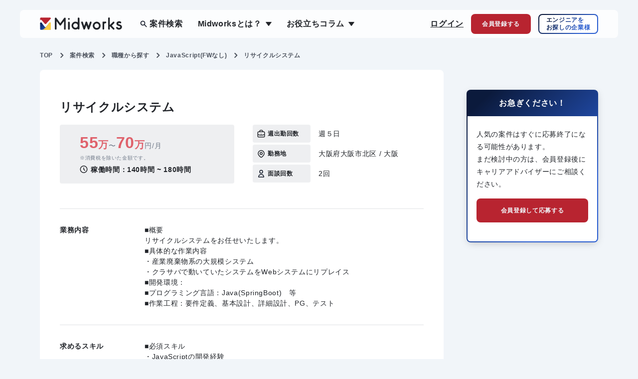

--- FILE ---
content_type: text/html; charset=utf-8
request_url: https://mid-works.com/projects/31474
body_size: 113621
content:
<!DOCTYPE html>
<html lang="ja" id="Anti-sway">
<head prefix="og: http://ogp.me/ns# fb: http://ogp.me/ns/fb# article: http://ogp.me/ns/article#">
  <!-- Optimize Next -->
  <script>(function(p,r,o,j,e,c,t,g){
  p['_'+t]={};g=r.createElement('script');g.src='https://www.googletagmanager.com/gtm.js?id=GTM-'+t;r[o].prepend(g);
  g=r.createElement('style');g.innerText='.'+e+t+'{visibility:hidden!important}';r[o].prepend(g);
  r[o][j].add(e+t);setTimeout(function(){if(r[o][j].contains(e+t)){r[o][j].remove(e+t);p['_'+t]=0}},c)
  })(window,document,'documentElement','classList','loading',2000,'T46TWMQC')</script>
  <!-- End Optimize Next -->
  <!-- push loginStatus to dataLayer -->

  <script>
  window.dataLayer = window.dataLayer || [];
  var cookieValue = document.cookie.replace(/(?:(?:^|.*;\s*)midworks_mypage_production_login\s*\=\s*([^;]*).*$)|^.*$/, "$1");
  var loginStatus = (cookieValue && cookieValue !== "false") ? "login" : "logout";

  window.dataLayer.push({
      'login_status': loginStatus
  });
  </script>
<!-- End of push loginStatus to dataLayer -->

<!-- LandingHub Dispatcher -->
<script data-landinghub="dispatcher-helper-tag">(function(w,d,i,wl){const u=new URL('https://airport.landinghub.cloud/dispatcher/manifest.json');u.searchParams.set('id',i);u.searchParams.set('location',w.location.href);wl.length&&u.searchParams.set('wl',wl.join(','));const l=d.createElement('link');l.rel='preload';l.as='fetch';l.crossOrigin='anonymous';l.href=u.href;d.head.prepend(l)})(window,document,'9367da28-2bec-4ae9-a387-356012b00254',[])</script>
<script src="https://airport.landinghub.cloud/dispatcher/latest/index.js?id=9367da28-2bec-4ae9-a387-356012b00254" data-landinghub="dispatcher-tag" referrerpolicy="strict-origin"></script>
<!-- End of LandingHub Dispatcher -->
  <!-- Anti-Flicker Snippet  -->
  <style>
    .async-hide {
      opacity: 0 !important
    }
  </style>
  <script>(function (a, s, y, n, c, h, i, d, e) {
    s.className += ' ' + y;
    h.end = i = function () { s.className = s.className.replace(RegExp(' ?' + y), '') };
    (a[n] = a[n] || []).hide = h; setTimeout(function () { i(); h.end = null }, c);
  })(window, document.documentElement, 'async-hide', 'dataLayer', 4000,
  { 'GTM-MHZQFC': true });</script>
<!-- End Anti-Flicker Snippet -->
<!-- Google Tag Manager -->
  <script>
    (function(w,d,s,l,i){
      w[l]=w[l]||[];
      w[l].push({'gtm.start': new Date().getTime(),event:'gtm.js'});
      var f=d.getElementsByTagName(s)[0],
      j=d.createElement(s),dl=l!='dataLayer'?'&l='+l:'';
      j.async=true;j.src='https://www.googletagmanager.com/gtm.js?id='+i+dl;
      f.parentNode.insertBefore(j,f);
    })(window,document,'script','dataLayer','GTM-MHZQFC');
  </script>
<!-- End Google Tag Manager -->

<script type="application/ld+json">
  {
    "@context" : "http://schema.org/",
    "@type" : "WebSite",
    "name" : "ITフリーランスエンジニア専門エージェントなら Midworks",
    "url" : "https://mid-works.com/"
  }
</script>

  <meta charset="utf-8">
  <meta name="viewport" content="width=device-width, initial-scale=1.0, viewport-fit=cover">
  <meta name="format-detection" content="email=no, telephone=no, address=no">
  <meta name="description" content="リサイクルシステムのフリーランス向け案件情報です。Midworksはフリーランスエンジニアを目指す方の独立支援、案件・求人紹介サービスです。10,000件以上のIT・Web業界の案件を保有。リモート案件が全体の87％以上、エンド/SIer直案件が全体の70％と魅力的な案件を多く取り扱っています。">
  <title>リサイクルシステム | フリーランスエンジニア向け案件求人情報【Midworks】</title>
  <meta property="og:url" content=https://mid-works.com/projects/31474 />
  <meta property="og:type" content="article" />
  <meta property="og:title" content=リサイクルシステム｜フリーランスエンジニア向け案件求人情報【Midworks】 />
  <meta property="og:description" content="リサイクルシステムのフリーランス向け案件情報です。Midworksはフリーランスエンジニアを目指す方の独立支援、案件・求人紹介サービスです。10,000件以上のIT・Web業界の案件を保有。リモート案件が全体の87％以上、エンド/SIer直案件が全体の70％と魅力的な案件を多く取り扱っています。" />
  <meta property="og:site_name" content="ITフリーランスエンジニア専門のエージェントサイト【Midworks】" />
  <meta property="og:image" content="https://mid-works.com/asset/img/common/ogp.png" />
  <meta name="twitter:card" content="summary_large_image" />
  <link rel="canonical" href=https://mid-works.com/projects/31474>

  <style>
@charset "UTF-8";
/* modern-css-reset */
*,*::before,*::after{box-sizing:border-box}body,h1,h2,h3,h4,p,figure,blockquote,dl,dd{margin:0}ul[role="list"],ol[role="list"]{list-style:none}html:focus-within{scroll-behavior:smooth}body{min-height:100vh;text-rendering:optimizeSpeed;line-height:1.5}a:not([class]){text-decoration-skip-ink:auto}img,picture{max-width:100%;display:block}input,button,textarea,select{font:inherit}@media(prefers-reduced-motion:reduce){html:focus-within{scroll-behavior:auto}*,*::before,*::after{animation-duration:.01ms !important;animation-iteration-count:1 !important;transition-duration:.01ms !important;scroll-behavior:auto !important}}
:root{--swiper-theme-color:#007aff}:root{--swiper-navigation-size:44px}*,::after,::before{box-sizing:border-box}body,dd,dl,figure,h1,h2,p{margin:0}body{min-height:100vh;text-rendering:optimizeSpeed;line-height:1.5}a:not([class]){text-decoration-skip-ink:auto}img{max-width:100%;display:block}button,input{font:inherit}@media (prefers-reduced-motion:reduce){*,::after,::before{animation-duration:NaNs!important;animation-iteration-count:1!important;scroll-behavior:auto!important}}body{background-color:#f1f5f9;color:#22252a;font-family:"Hiragino Sans",ヒラギノ角ゴシック,"Hiragino Kaku Gothic ProN","ヒラギノ角ゴ ProN W3",Roboto,"Droid Sans",Meiryo,メイリオ,YuGothic,游ゴシック,Verdana,"ＭＳ Ｐゴシック",sans-serif;font-weight:400;letter-spacing:.04em;line-height:1;min-height:auto;text-size-adjust:100%}body.-home{background:#fff}body.-notFound{background:#fff}body.-business{background:#fff}body.-projects{background:linear-gradient(260.97deg,#ececec -18.5%,#fff 63.58%)}@media screen and (max-width:991.98px){body.-projects{background:#fff}}body.-registration{background:#eeeff1}h1{font-size:1em}ul{margin:0;padding-left:0;list-style:none}img{display:inline;height:auto}.l-footer-cta{display:none}@media screen and (max-width:767.98px){.l-footer-cta{width:100%;margin:auto;display:flex;justify-content:center;align-items:stretch;position:fixed;left:0;right:0;bottom:0;z-index:9998}.l-footer-cta__wrap{height:50px;padding:19px 14px 19px 16px;flex:0 0 50%}.l-footer-cta__wrap:link,.l-footer-cta__wrap:visited{text-decoration:none}.l-footer-cta__wrap:first-child{flex:1 1 auto;background-color:#295dd0}.l-footer-cta__wrap:nth-child(2){background-color:#b82430}.l-footer-cta-box{max-width:158px;margin:0 auto;display:flex;justify-content:space-between;align-items:center}.l-footer-cta-box__text{flex:1 1 auto;color:#fff;font-size:12px;font-weight:700;letter-spacing:.04em}.l-footer-cta-box__icon{flex:0 0 14px}.l-footer-cta-box__icon img{width:100%;height:auto}}.l-globalNav__menu{display:flex;flex-wrap:wrap}.l-globalNav__menu>li{font-size:16px;font-weight:700}.l-globalNav__menu>li.-hasChild{cursor:pointer;display:block;position:relative}.l-globalNav__menu>li.-hasChild:hover>a{color:#5f88e1}.l-globalNav__menu>li.-hasChild:hover>a.-projects{background-image:url(/asset/img/common/magnifying-glass2.svg)}.l-globalNav__menu>li.-hasChild:hover>a.-hasChild{background-image:url(/asset/img/common/triangle-down2.png)}.l-globalNav__menu>li.-hasChild:hover .l-globalNav__subMenu{display:block}.l-globalNav__menu>li+li{margin-left:30px}.l-globalNav__menu>li>a{color:#22252a;text-decoration:none}.l-globalNav__menu>li>a.-projects{background-image:url(/asset/img/common/magnifying-glass.svg);background-position:left center;background-repeat:no-repeat;background-size:17px 16px;padding-left:20px}.l-globalNav__menu>li>a.-hasChild{background-image:url(/asset/img/common/triangle-down.png);background-position:right center;background-repeat:no-repeat;background-size:12px auto;padding-right:20px}.l-globalNav__subMenu{left:50%;position:absolute;top:0;display:none;transform:translateX(-50%);width:270px}.l-globalNav__subMenu>ul{background-color:#fff;box-shadow:0 4px 14px -4px rgba(0,0,0,.13);border-radius:8px;margin-top:36px}.l-globalNav__subMenu>ul>li{align-items:center;display:flex;font-size:14px;font-weight:700;height:45px;letter-spacing:0}.l-globalNav__subMenu>ul>li a{align-items:center;color:#22252a;display:flex;height:100%;padding-left:16px;padding-right:16px;width:100%;text-decoration:none}.l-globalNav__subMenu>ul>li a:hover{color:#5f88e1}

.l-spNav{left:0;position:fixed;top:0;background:linear-gradient(137.49deg,#0b1a3c 9.04%,#295dd0 76.09%);display:none;height:100vh;width:100%;z-index:9999}.l-spNav__header{left:0;position:fixed;top:0;background:rgba(255,255,255,.02);display:flex;height:76px;justify-content:space-between;padding:32px 24px 0 16px;width:100%}.l-spNav__body{height:100%;overflow:scroll;padding-top:76px}.l-spNav__bodyInner{padding:12px 16px 100px 16px}.l-spNav__menu+.l-spNav__toolList{margin-top:12px}.l-spNav__menu>li{font-size:18px;font-weight:700}.l-spNav__menu>li+li{margin-top:12px}.l-spNav__menu>li>a{align-items:center;color:#fff;display:flex;height:51px;text-decoration:none}.l-spNav__menu>li>a.-projects{background-image:url(/asset/img/layout/sp-nav/search.svg);background-position:left center;background-repeat:no-repeat;background-size:16px auto;padding-left:20px}.l-spNav__menu>li>a.-hasChild{background-image:url(/asset/img/layout/sp-nav/chevron-down.svg);background-position:right center;background-repeat:no-repeat;background-size:24px auto;border-bottom:1px solid #707a89;padding-right:20px}.l-spNav__menu>li>a.-active{background-image:url(/asset/img/layout/sp-nav/chevron-up.svg)}.l-spNav__subMenu{display:none}.l-spNav__subMenu>ul{margin-top:8px;padding-left:16px;padding-right:16px}.l-spNav__subMenu>ul>li{font-size:16px;font-weight:700}.l-spNav__subMenu>ul>li+li{margin-top:8px}.l-spNav__subMenu>ul>li a{align-items:center;display:flex;color:#fff;height:48px;text-decoration:none}.l-spNav__toolList+.l-spNav__menu{margin-top:32px}.l-spNav__toolList li+li{margin-top:20px}.l-spNav__button{align-items:center;background-image:url(/asset/img/layout/sp-nav/external-link.svg);background-position:right 12px center;background-repeat:no-repeat;background-size:18px auto;border:2px solid #fff;border-radius:8px;color:#fff;display:inline-flex;font-size:12px;font-weight:700;height:42px;padding-left:12px;padding-right:38px;text-decoration:none}.l-spNav__button2{align-items:center;border:2px solid #fff;border-radius:8px;color:#fff;display:flex;font-size:16px;font-weight:700;height:60px;justify-content:center;text-decoration:none}.l-spNav__button3{align-items:center;background-color:#b82430;border-radius:8px;color:#fff;display:flex;font-size:16px;font-weight:700;height:60px;justify-content:center;text-decoration:none}.l-spNav__button4{align-items:center;background:#fff;border:1px solid #22252a;border-radius:8px;color:#22252a;display:flex;height:60px;justify-content:center;text-decoration:none}.l-spNav__button4 div{text-align:center}.l-spNav__button4 div span.-text{background-image:url(/asset/img/layout/sp-nav/phone.svg);background-position:left center;background-repeat:no-repeat;background-size:24px auto;display:inline-block;font-size:18px;line-height:1.4;padding-left:32px;text-align:center}.l-spNav__button4 div span.-businessTime{display:block;font-size:14px;margin-top:5px;text-align:center}.l-spNav__button5{align-items:center;background-color:#b82430;border-radius:8px;color:#fff;display:flex;font-size:18px;font-weight:700;height:60px;line-height:1.4;justify-content:center;text-decoration:none}.l-spNav__button5 span{background-image:url(/asset/img/layout/sp-nav/mail.svg);background-position:left center;background-repeat:no-repeat;background-size:24px auto;padding-left:32px}

.l-header{left:40px;position:fixed;top:20px;background:rgba(255,255,255,.8);border-radius:8px;height:56px;width:calc(100% - 80px);z-index:9}.l-header.-home{width:calc(100% - 400px)}@media screen and (max-width:991.98px){.l-header{left:20px;width:calc(100% - 40px)}.l-header.-home{width:calc(100% - 40px)}}@media screen and (max-width:767.98px){.l-header{background-color:rgba(255,255,255,.6);left:15px;width:calc(100% - 30px)}.l-header.-home{width:calc(100% - 30px)}}.l-header__logo{left:40px;position:absolute;top:50%;transform:translateY(-50%)}@media screen and (max-width:991.98px){.l-header__logo{left:20px}}@media screen and (max-width:767.98px){.l-header__logo{left:15px}.l-header__logo img{width:105px}}.l-header__globalNav{left:240px;position:absolute;top:50%;transform:translateY(-50%)}@media screen and (max-width:1199.98px){.l-header__globalNav{display:none}}.l-header__globalNav.-home{left:40px}.l-header__toolList{position:absolute;right:40px;top:50%;align-items:center;display:flex;flex-wrap:wrap;transform:translateY(-50%)}@media screen and (max-width:991.98px){.l-header__toolList{right:20px}}.l-header__toolList>li{font-size:16px;font-weight:700}.l-header__toolList>li+li{margin-left:15px}.l-header__toolList>li a:not(.l-header__button):not(.l-header__button2):not(.l-header__button3):not(.l-header__button4){color:#22252a;text-decoration:underline}.l-header__button{align-items:center;background:#b82430;border-radius:8px;color:#f1f5f9;display:flex;height:40px;font-size:12px;justify-content:center;text-decoration:none;width:120px}@media screen and (max-width:767.98px){.l-header__toolList{right:8px}.l-header__toolList>li+li{margin-left:8px}.l-header__button{background-image:url(/asset/img/common/user-plus.svg);background-repeat:no-repeat;background-position:center top 8px;background-size:21px auto;font-size:8px;height:47px;padding-top:32px;width:51px}}.l-header__button2{align-items:center;background:linear-gradient(137.49deg,#0b1a3c 9.04%,#295dd0 76.09%);border-radius:8px;display:flex;height:40px;font-size:12px;line-height:1.3;justify-content:center;position:relative;text-align:left;text-decoration:none;width:120px}.l-header__button2::before{left:2px;position:absolute;top:2px;background-color:#fff;border-radius:6px;content:"";height:calc(100% - 4px);width:calc(100% - 4px)}.l-header__button2 span{position:relative;background-image:linear-gradient(137.49deg,#0b1a3c 9.04%,#295dd0 76.09%);-webkit-background-clip:text;-webkit-text-fill-color:transparent;background-clip:text}
@media screen and (max-width:1199.99px){.l-header__button3{align-items:center;background-image:url(/asset/img/common/magnifying-glass.svg);background-repeat:no-repeat;background-position:center top 8px;background-size:24px auto;color:#0b1a3c;display:flex;font-size:8px;height:47px;justify-content:center;padding-top:32px;text-decoration:none;width:51px}}
.l-header__button4{align-items:center;background:#2151b9;border-radius:8px;color:#f1f5f9;display:flex;height:40px;font-size:16px;justify-content:center;text-decoration:none;width:120px}@media screen and (max-width:767.98px){.l-header__button4{background:#b82430;background-image:url(/asset/img/common/user.svg);background-repeat:no-repeat;background-position:center top 8px;background-size:17px auto;font-size:8px;height:47px;padding-top:32px;width:51px}}.l-main{padding-bottom:100px;padding-top:100px}.l-main.-home{padding-bottom:0;padding-top:0}.c-featureItem__img.-right img{border-radius:8px 0 0 8px}.c-featureItem__img.-left img{border-radius:0 8px 8px 0}.c-formItem+.c-formItem{margin-top:14px}.c-formItem__label{align-items:center;display:flex;flex-wrap:wrap;font-size:14px;font-weight:700;line-height:1.4;position:relative}.c-formItem__label.-hasChedkbox{padding-left:30px}.c-formItem__label.-hasChedkbox::before{left:0;position:absolute;top:-3px;background-color:#fff;border:1px solid #e7e7e7;box-shadow:inset 0 2px 4px rgba(0,0,0,.1);border-radius:4px;content:"";height:20px;width:20px}.c-formItem__label.-hasChedkbox::after{left:0;position:absolute;top:-3px;background-image:url(/asset/img/common/checkbox.svg);background-position:center center;background-repeat:no-repeat;background-size:20px auto;content:"";height:20px;opacity:0;width:20px}.c-formItem__label span:not(.c-formItem__required){margin-right:15px}.c-heading{color:#0b1a3c;font-size:20px;font-weight:700;line-height:1.5;text-align:center}.c-heading span{display:inline-block;font-size:32px;padding-bottom:16px;position:relative}.c-heading span::before{bottom:0;left:50%;position:absolute;background:linear-gradient(90.01deg,rgba(4,16,45,0) 5.17%,#04102d 24.97%,#04102d 65.47%,rgba(4,16,45,0) 89.67%);content:"";height:6px;transform:translateX(-50%);width:300px}.c-supportItem__img img{border-radius:8px}@media screen and (max-width:767.98px){.c-contact__mess__box{min-width:max-content}.c-featureItem__img img{width:100%}.c-heading{font-size:12px}.c-heading span{font-size:16px}.c-heading span::before{height:4px;width:100px}.c-heading span{padding-bottom:12px}.c-supportItem__img img{margin-left:auto;margin-right:auto}}

.c-breadcrumbContainer{margin-left:auto;margin-right:auto;position:relative;z-index:2;width:calc(100% - 160px)}@media screen and (max-width:991.98px){.c-breadcrumbContainer{width:calc(100% - 40px)}}@media screen and (max-width:768px){.c-breadcrumbContainer{padding-left:16px;padding-right:16px;width:auto}}.c-breadcrumbContainer+.p-projects__container{margin-top:12px}@media screen and (max-width:768px){.c-breadcrumbContainer+.p-projects__container{margin-top:20px}}.c-breadcrumbContainer+.p-policy__container{margin-top:53px}@media screen and (max-width:768px){.c-breadcrumbContainer+.p-policy__container{margin-top:0}}ol{margin:0;padding-left:0;list-style:none}body.-projects{background:linear-gradient(260.97deg,#ececec -18.5%,#fff 63.58%)}.c-breadcrumb__itemList{display:flex;flex-wrap:wrap}.c-breadcrumb__itemList>li{background-image:url(/asset/img/common/chevron-right.svg);background-repeat:no-repeat;background-position:right 12px center;background-size:7px 12px;color:#4e545f;font-size:12px;font-weight:700;padding-right:30px}.c-breadcrumb__itemList>li:last-child{padding-right:0;background:0 0}.c-breadcrumb__itemList>li>a{color:#4e545f;text-decoration:none}@media screen and (max-width:768px){.c-breadcrumb{width:calc(100% + 32px);height:1.2em;position:relative;left:-16px;overflow-x:auto}.c-breadcrumb__itemList{display:flex;flex-wrap:nowrap}.c-breadcrumb__itemList>li{background-image:url(/asset/img/common/chevron-right.svg);background-repeat:no-repeat;background-position:right 12px center;background-size:7px 12px;color:#4e545f;font-size:12px;font-weight:700;padding-right:30px}.c-breadcrumb__itemList>li:first-child{padding-left:16px}.c-breadcrumb__itemList>li:last-child{padding-right:16px;background:0 0}.c-breadcrumb__itemList>li>a{color:#4e545f;text-decoration:none;white-space:nowrap}.c-breadcrumb__itemList>li>span{white-space:nowrap}}

.u-hidden{display:none!important}@media screen and (max-width:1199.98px){.xl\:u-hidden{display:none!important}}@media screen and (max-width:991.98px){.lg\:u-hidden{display:none!important}}@media screen and (max-width:767.98px){.md\:u-hidden{display:none!important}}@media screen and (max-width:1199.98px){.xl\:u-block{display:block!important}}@media screen and (max-width:991.98px){.lg\:u-block{display:block!important}}@media screen and (max-width:767.98px){.md\:u-block{display:block!important}}@media screen and (max-width:767.98px){.md\:u-inline{display:inline!important}}@media screen and (max-width:991.98px){.lg\:u-inline{display:inline!important}}@media screen and (max-width:1199.98px){.xl\:u-inline{display:inline!important}}@media screen and (max-width:767.98px){.md\:u-inlineFlex{display:inline-flex!important}}@media only screen and (min-width:769px){.sp{display:none!important}}@media only screen and (min-width:821px){.tablet{display:none!important}}@media only screen and (max-width:821px){.pc{display:none!important}}.tablet-only{display:none!important}@media screen and (min-width:768px) and (max-width:1024px){.tablet-only{display:block!important}.tablet-only-none{display:none!important}}
</style>

  <style>
@charset "UTF-8";
.p-projects__container{margin-left:auto;margin-right:auto;max-width:1310px;padding-left:15px;padding-right:15px;position:relative}.p-projects__content{align-items:flex-start;display:flex;flex-wrap:wrap;justify-content:space-between}@media screen and (max-width:991.98px){.p-projects__content{display:block}}.p-projects__main{width:51.5625%}@media screen and (max-width:991.98px){.p-projects__main{width:auto}}.p-projects__sub{position:sticky;top:180px;width:45.8333%;background:#eeeff1;border-radius:8px}@media screen and (max-width:991.98px){.p-projects__sub{margin-top:80px;position:relative;top:auto;width:auto}}@media screen and (max-width:767.98px){.p-projects__sub{width:100vw;margin-left:calc(50% - 50vw);margin-right:calc(50% - 50vw)}}.p-projects__subInner{height:calc(100vh - 177px);overflow-x:hidden;overflow-y:scroll;border-radius:8px;overscroll-behavior-y:contain;padding:56px 70px 56px 70px;width:100%;-ms-overflow-style:none;scrollbar-width:none}.p-projects__subInner::-webkit-scrollbar{display:none}@media screen and (max-width:991.98px){.p-projects__subInner{overscroll-behavior-y:unset;height:auto;overflow:auto;padding-bottom:40px}}@media screen and (max-width:767.98px){.p-projects__subInner{padding:32px 22px 40px}}.p-projects__subInner::before{left:0;position:absolute;right:0;top:0;margin:0 auto;height:58px;width:100%;background-color:#eeeff1;z-index:3;content:"";border-radius:8px 8px 0 0}@media screen and (max-width:991.98px){.p-projects__subInner::before{display:none}}.p-projects__subInner::after{bottom:0;left:0;position:absolute;right:0;margin:0 auto;height:58px;width:100%;background-color:#eeeff1;z-index:3;content:"";border-radius:0 0 8px 8px}@media screen and (max-width:991.98px){.p-projects__subInner::after{display:none}}.p-projects__heading{font-size:24px;font-weight:700;line-height:1.25}.p-projects__resultList{background:#eeeff1;border-radius:4px;margin-top:16px;padding:16px}.p-projects__resultList>div{display:flex;flex-wrap:wrap}.p-projects__resultList>div+div{margin-top:20px}.p-projects__resultList>div>dt{font-size:13px;font-weight:700;color:#0b1a3c;width:85px}.p-projects__resultList>div>dd{width:calc(100% - 85px)}.p-projects__word{font-size:13px;font-weight:700;color:#0f368e}.p-projects__number{font-size:13px;font-weight:700;margin-top:-7px}.p-projects__number span{color:#0f368e;font-size:20px}.p-projects__sortList{display:flex;flex-wrap:wrap;gap:8px;justify-content:flex-end;margin-top:16px}.p-projects__archivesList{margin-top:8px}.p-projects__archivesList>li+li{margin-top:16px}@media screen and (max-width:767.98px){.p-projects__archivesList>li+li{margin-top:8px}}.p-projects__archivesList>li .p-jobSummaryBoard{transition:box-shadow .4s}.p-projects__archivesList>li .p-jobSummaryBoard:hover{box-shadow:0 4px 14px -4px rgba(0,0,0,.13)}@media screen and (max-width:575.98px){.p-projects__archivesList>li{box-shadow:0 4px 14px -4px rgba(0,0,0,.13)}}.p-projects__text{font-size:20px;line-height:150%;margin-top:36px;text-align:center}@media screen and (max-width:767.98px){.p-projects__text{font-size:14px}}.p-projects__pager{margin-top:40px}.p-projects__widget{position:relative;z-index:1}.p-projects__widget+.p-projects__widget{margin-top:50px}@media screen and (max-width:767.98px){.p-projects__widget+.p-projects__widget{margin-top:35px}}.p-projectsRegistration__header{background:linear-gradient(137.49deg,#0b1a3c 9.04%,#295dd0 76.09%);border-radius:8px 8px 0 0;align-items:center;display:flex;height:56px;justify-content:center}.p-projectsRegistration__heading{color:#fff;font-weight:700;font-size:16px;text-align:center;font-weight:400}@media screen and (max-width:767.98px){.p-projectsRegistration__heading{font-weight:700}}.p-projectsRegistration__heading>span{font-weight:700}.p-projectsRegistration__content{background:#fff;border-radius:0 0 8px 8px;padding:15px 40px}@media screen and (max-width:767.98px){.p-projectsRegistration__content{padding:20px 24px 24px}}.p-projectsRegistration__subHeading{align-items:center;background:linear-gradient(137.49deg,#0b1a3c 9.04%,#295dd0 76.09%);border-radius:8px;display:flex;font-size:16px;font-weight:700;line-height:1.5;justify-content:center;padding:12px;position:relative;text-align:center}.p-projectsRegistration__subHeading::before{left:2px;position:absolute;top:2px;background-color:#fff;border-radius:6px;content:"";height:calc(100% - 4px);width:calc(100% - 4px)}.p-projectsRegistration__subHeading>span{position:relative;background-image:linear-gradient(137.49deg,#0b1a3c 9.04%,#295dd0 76.09%);-webkit-background-clip:text;-webkit-text-fill-color:transparent;background-clip:text}.p-projectsRegistration__subHeading>span span{font-size:20px}.p-projectsRegistration__subHeading>span span.-large{font-size:24px}.p-projectsRegistration__text{justify-content:center;display:flex}.p-projectsRegistration__text p{font-weight:400;font-size:12px;line-height:160%;letter-spacing:.04em}.p-projectsRegistration__button{align-items:center;background:#b82430;border-radius:8px;color:#f1f5f9;display:flex;height:48px;font-size:16px;font-weight:700;justify-content:center;margin-top:12px;text-decoration:none}.p-projectsRegistration__button>span{background-image:url(/asset/img/common/chevron-right3.svg);background-position:center right;background-repeat:no-repeat;background-size:7px auto;padding-right:16px}.p-projectsRegistration__button:hover{background:#de4451}.p-projectDetail__container{margin-left:auto;margin-right:auto;max-width:1150px;padding-left:15px;padding-right:15px}.p-projectDetail__content{margin-top:12px}.p-projectDetail__section+.p-projectDetail__section{margin-top:80px}.p-projectDetail__row{display:flex;flex-wrap:wrap;justify-content:space-between}@media screen and (max-width:991.98px){.p-projectDetail__row{display:block}}.p-projectDetail__col{width:calc(100% - 264px - 46px)}@media screen and (max-width:991.98px){.p-projectDetail__col{width:auto}}.p-projectDetail__col2{width:264px}@media screen and (max-width:991.98px){.p-projectDetail__col2{display:none}}.p-projectDetail__col2 .c-registrationStatus__content .c-registrationStatus__button:hover{background:#de4451}

/* .p-jobSearchBox{left:40px;position:fixed;top:82px;width:calc(100% - 80px);z-index:8}@media screen and (max-width:991.98px){.p-jobSearchBox{left:20px;width:calc(100% - 40px)}}@media screen and (max-width:767.98px){.p-jobSearchBox{left:15px;width:calc(100% - 30px)}}.p-jobSearchBox::before{left:0;position:fixed;top:0;background:#fff;content:"";height:138px;opacity:.9;box-shadow:0 4px 16px -4px rgba(0,0,0,.25);width:100%}.p-jobSearchBox__form{display:flex;flex-wrap:wrap;padding-left:40px;padding-right:40px}@media screen and (max-width:991.98px){.p-jobSearchBox__form{padding-left:20px;padding-right:20px}}@media screen and (max-width:767.98px){.p-jobSearchBox__form{padding-left:0;padding-right:0}}.p-jobSearchBox__input{align-items:center;background:linear-gradient(137.49deg,#0b1a3c 9.04%,#295dd0 76.09%);border-radius:8px 0 0 8px;display:flex;height:38px;justify-content:center;position:relative;text-align:center;width:calc(100% - 158px)}@media screen and (max-width:767.98px){.p-jobSearchBox__input{width:calc(100% - 80px)}}.p-jobSearchBox__input::before{left:2px;position:absolute;top:2px;background-color:#fff;border-radius:6px 0 0 6px;content:"";height:calc(100% - 4px);width:calc(100% - 4px)}.p-jobSearchBox__input input[type=text]{appearance:none;box-shadow:none;border:none;border-radius:6px 0 0 6px;height:calc(100% - 4px);outline:0;padding-left:10px;padding-top:2px;position:relative;width:calc(100% - 20px)}.p-jobSearchBox__button{background-color:transparent;border:none;color:#fff;font-size:16px;font-weight:700;height:38px;position:relative;width:158px}@media screen and (max-width:767.98px){.p-jobSearchBox__button{width:80px}}.p-jobSearchBox__button::before{left:0;position:absolute;top:0;background:linear-gradient(137.49deg,#0b1a3c 9.04%,#295dd0 76.09%);border-radius:0 8px 8px 0;content:"";height:100%;width:100%}.p-jobSearchBox__button>span{background-image:url(/asset/img/common/magnifying-glass-white.svg);background-position:center right;background-repeat:no-repeat;background-size:13px auto;padding-right:20px;position:relative}.p-jobSearchBox__button:hover{border-radius:0 8px 8px 0}.p-jobSearchBox__button:hover::before{background:#5f88e1}.p-jobSearchBox__button:hover>a{color:#5f88e1} */

.p-jobSummaryBoard{background:#fff;border:1px solid #e0e2e5;border-radius:8px;padding:24px 16px;position:relative}.p-jobSummaryBoard__title{font-size:16px;font-weight:700;line-height:1.5;padding-right:120px}@media screen and (max-width:767.98px){.p-jobSummaryBoard__title{font-size:14px;padding-right:90px}}.p-jobSummaryBoard__newLabel{display:inline-flex!important;margin-right:5px;vertical-align:3px}@media screen and (max-width:767.98px){.p-jobSummaryBoard__newLabel{display:flex!important;margin-bottom:5px;margin-right:0;vertical-align:0}}.p-jobSummaryBoard__salary{color:#707a89;font-size:14px;padding-left:16px;margin-top:16px}@media screen and (max-width:767.98px){.p-jobSummaryBoard__salary{padding-left:0;margin-top:10px}}.p-jobSummaryBoard__salary span{color:#df616b;font-weight:700;font-size:20px}@media screen and (max-width:767.98px){.p-jobSummaryBoard__salary span{font-size:24px}}.p-jobSummaryBoard__salary span b{font-family:Arial,sans-serif;font-size:32px}@media screen and (max-width:767.98px){.p-jobSummaryBoard__salary span b{font-size:24px}}.p-jobSummaryBoard__hotTagList{display:flex;flex-wrap:wrap;gap:8px;padding-left:16px;margin-top:16px}@media screen and (max-width:767.98px){.p-jobSummaryBoard__hotTagList{margin-top:10px;padding-left:0}}.p-jobSummaryBoard__hotTagList>li>a{text-decoration:none}.p-jobSummaryBoard__hotTagList>li>a .c-hotTag{transition:all .4s}.p-jobSummaryBoard__hotTagList>li>a:hover .c-hotTag{color:#5f88e1;border-color:#5f88e1}.p-jobSummaryBoard__descriptionList{border-top:1px solid #eeeff1;margin-top:10px;padding-top:10px}.p-jobSummaryBoard__descriptionList>div{display:flex;flex-wrap:wrap;justify-content:space-between}.p-jobSummaryBoard__descriptionList>div+div{margin-top:4px}.p-jobSummaryBoard__descriptionList>div>dt{align-items:center;background:#eeeff1;background-position:left 8px center;background-repeat:no-repeat;background-size:18px auto;border-radius:4px;display:flex;font-weight:700;font-size:13px;padding:10px 8px 10px 30px;width:116px}@media screen and (max-width:767.98px){.p-jobSummaryBoard__descriptionList>div>dt{background-position:center center;border-radius:50%;height:34px;width:34px}}.p-jobSummaryBoard__descriptionList>div>dt.-workplace{background-image:url(/asset/img/object/project/job-summary-board/location-marker.png)}.p-jobSummaryBoard__descriptionList>div>dt.-developmentEnvironment{background-image:url(/asset/img/object/project/job-summary-board/terminal.png)}.p-jobSummaryBoard__descriptionList>div>dt.-type{background-image:url(/asset/img/object/project/job-summary-board/user.png)}.p-jobSummaryBoard__descriptionList>div>dt.-business{background-image:url(/asset/img/object/project/job-summary-board/document-text.png)}.p-jobSummaryBoard__descriptionList>div>dd{font-size:14px;line-height:1.5;padding-bottom:6px;padding-top:6px;width:calc(100% - 116px - 16px)}.p-jobSummaryBoard__descriptionListLastChild{overflow:hidden;display:-webkit-box;-webkit-box-orient:vertical;-webkit-line-clamp:5;height:110px}@media screen and (max-width:767.98px){.p-jobSummaryBoard__descriptionList>div>dd{width:calc(100% - 34px - 10px)}}.p-jobSummaryBoard__descriptionList>div>dd.-workplace{padding:0}.p-jobSummaryBoard__descriptionList>div:nth-last-child(1)>dd{overflow:hidden;display:-webkit-box;-webkit-box-orient:vertical;-webkit-line-clamp:5;height:110px}.p-jobSummaryBoard>a{left:0;position:absolute;top:0;border-radius:8px;height:100%;width:100%}.p-jobSummaryBoard__buttonList{position:absolute;right:18px;top:-8px;display:flex;gap:16px;justify-content:center;margin-top:24px}@media screen and (max-width:767.98px){.p-jobSummaryBoard__buttonList{gap:8px;top:-4px}}.p-jobSummaryBoard__buttonList>li{width:92px}@media screen and (max-width:767.98px){.p-jobSummaryBoard__buttonList>li{width:72px}}.p-jobSummaryBoard__button2{align-items:center;background:#b82430;border-radius:8px;color:#f1f5f9;display:flex;height:35px;font-size:14px;font-weight:700;justify-content:center;text-decoration:none}@media screen and (max-width:767.98px){.p-jobSummaryBoard__button2{font-size:12px}}.p-jobSummaryBoard__button2.-done{background:linear-gradient(137.49deg,#0b1a3c 9.04%,#295dd0 76.09%);pointer-events:none}.p-jobSummaryBoard__button2.-done>span{background-image:none;padding-right:0}.p-jobSummaryBoard__button2.-done:hover{background:linear-gradient(137.49deg,#0b1a3c 9.04%,#295dd0 76.09%)}.p-jobSummaryBoard__button2:hover{background:#de4451}

.c-sortButton{align-items:center;background:linear-gradient(137.49deg,#0b1a3c 9.04%,#295dd0 76.09%);border-radius:8px;color:#0f368e;display:flex;height:32px;font-size:13px;font-weight:700;justify-content:center;position:relative;text-align:left;text-decoration:none;width:73px}.c-sortButton::before{left:2px;position:absolute;top:2px;background-color:#fff;border-radius:6px;content:"";height:calc(100% - 4px);width:calc(100% - 4px)}.c-sortButton.-active{color:#fff}.c-sortButton.-active::before{background-color:#0f368e}.c-sortButton span{position:relative}

.p-jobBoard{background-color:#fff;border-radius:8px;padding:50px 40px 40px 40px}@media screen and (max-width:991.98px){.p-jobBoard{padding:40px 16px}}.p-jobBoard__new+.p-jobBoard__title{margin-top:10px}.p-jobBoard__title{font-size:24px;font-weight:700;line-height:1.25}.p-jobBoard__title+.p-jobBoard__introduction{margin-top:20px}.p-jobBoard__introduction{margin-bottom:50px}.p-jobBoard__section{border-top:1px solid #e0e2e5;padding-top:32px}.p-jobBoard__section+.p-jobBoard__section{margin-top:32px}.p-jobBoard__row{display:flex;flex-wrap:wrap;justify-content:space-between}@media screen and (max-width:991.98px){.p-jobBoard__row{display:block}}.p-jobBoard__col{width:48%}@media screen and (max-width:991.98px){.p-jobBoard__col{width:100%}}.p-jobBoard__col2{width:47%}@media screen and (max-width:991.98px){.p-jobBoard__col2{margin-top:24px;width:100%}}.p-jobBoard__col3{padding-right:10px;width:170px}@media screen and (max-width:767.98px){.p-jobBoard__col3{padding-right:0;width:auto}}.p-jobBoard__col4{width:calc(100% - 170px)}@media screen and (max-width:767.98px){.p-jobBoard__col4{margin-top:12px;width:auto}}@media screen and (max-width:991.98px){.p-jobBoard__col4{width:100%}}.p-jobBoard__panel{background-color:#eeeff1;border-radius:4px;padding:20px 40px}@media screen and (max-width:767.98px){.p-jobBoard__panel{padding-left:10px;padding-right:10px}}.p-jobBoard__panel2{background:linear-gradient(137.49deg,#0b1a3c 9.04%,#295dd0 76.09%);border-radius:8px;padding:24px 20px}.p-jobBoard__panel2+.p-jobBoard__caution2{margin-top:8px}.p-jobBoard__panel2>div .p-jobBoard__button:hover{background:#de4451}.p-jobBoard__panel2.--fix08{min-height:40px;display:flex;align-items:center;justify-content:center;margin-left:auto;margin-right:auto;padding-bottom:0;padding-top:0;width:240px}@media screen and (max-width:991.98px){.p-jobBoard__panel2.--fix08{min-height:45px;max-width:310px;width:100%}}.p-jobBoard__panel3{background:linear-gradient(137.49deg,#0b1a3c 9.04%,#295dd0 76.09%);border-radius:8px;padding:10px 20px;max-width:288px;text-align:center;display:block;margin:auto}.p-jobBoard__panel3+.p-jobBoard__caution2{margin-top:8px}.p-jobBoard__panel3>div .p-jobBoard__button:hover{background:#de4451}.p-jobBoard__panel3.--fix08{min-height:40px;display:flex;align-items:center;justify-content:center;margin-left:auto;margin-right:auto;padding-bottom:0;padding-top:0;width:240px}@media screen and (max-width:991.98px){.p-jobBoard__panel3.--fix08{min-height:45px;max-width:310px;width:100%}}.p-jobBoard__salary{color:#707a89;font-size:14px}.p-jobBoard__salary span{color:#df616b;font-weight:700;font-size:20px}.p-jobBoard__salary span b{font-family:Arial,sans-serif;font-size:32px}.p-jobBoard__salary+.p-jobBoard__caution{margin-top:10px}.p-jobBoard__caution{color:#707a89;font-size:10px}.p-jobBoard__caution::before{content:"※"}.p-jobBoard__caution+.p-jobBoard__operatingTime{margin-top:10px}.p-jobBoard__caution2{color:#a2a2a2;font-size:12px;line-height:1.2}.p-jobBoard__caution2::before{content:"※"}.p-jobBoard__operatingTime>div{display:flex;flex-wrap:wrap}.p-jobBoard__operatingTime>div>dt{background-image:url(/asset/img/common/clock.svg);background-repeat:no-repeat;background-size:16px 15px;font-size:14px;font-weight:700;line-height:1.1429;padding-left:22px}.p-jobBoard__operatingTime>div>dd{font-size:14px;font-weight:700;line-height:1.1429}.p-jobBoard__descriptionList>div{align-items:center;display:flex;flex-wrap:wrap}.p-jobBoard__descriptionList>div+div{margin-top:4px}.p-jobBoard__descriptionList>div>dt{background:#eeeff1;border-radius:4px;font-size:12px;font-weight:700;line-height:1.5;padding:9px 8px;width:116px}.p-jobBoard__descriptionList>div>dt.icon-job-dis{background-position:left 8px center;background-repeat:no-repeat;background-size:18px auto}.p-jobBoard__descriptionList>div>dt.icon-job-dis.--fir{background-image:url(/asset/img/common/icon-job-dis-1.svg)}.p-jobBoard__descriptionList>div>dt.icon-job-dis.--2nd{background-image:url(/asset/img/common/icon-job-dis-2.svg)}.p-jobBoard__descriptionList>div>dt.icon-job-dis.--3rd{background-image:url(/asset/img/common/icon-job-dis-3.svg)}.p-jobBoard__descriptionList>div>dt.icon-job-dis>span{padding-left:22px}.p-jobBoard__descriptionList>div>dd{font-size:14px;line-height:1.5;padding-left:16px;width:calc(100% - 116px)}.p-jobBoard__descriptionList>div>dd span{color:#df616b;font-weight:700}.p-jobBoard__heading{font-size:14px;font-weight:700;line-height:1.5}.p-jobBoard__subHeading{font-weight:400;font-size:14px;line-height:1.5}.p-jobBoard__subHeading::before{content:"■"}.p-jobBoard__text{font-size:14px;line-height:1.5}.p-jobBoard__text+.p-jobBoard__subHeading{margin-top:24px}.p-jobBoard__text+.p-jobBoard__skillList{margin-top:12px}.p-jobBoard__text2{font-size:16px;line-height:1.625;color:#fff;text-align:center}.p-jobBoard__itemizedList+.p-jobBoard__subHeading{margin-top:24px}.p-jobBoard__itemizedList>li{font-size:14px;line-height:1.5}.p-jobBoard__itemizedList>li::before{content:"・"}.p-jobBoard__itemizedList>li>ul{padding-left:1em}.p-jobBoard__itemizedList>li>ul>li::before{content:"‐"}.p-jobBoard__notice{font-size:14px;line-height:1.5}.p-jobBoard__notice::before{content:"※"}.p-jobBoard__skillList{display:flex;flex-wrap:wrap;margin-bottom:-4px;margin-right:-4px}.p-jobBoard__skillList>li{margin-bottom:4px;margin-right:4px}.p-jobBoard__skillList>li>a{text-decoration:none;color:#22252a;font-weight:400;font-size:14px;line-height:21px;margin-bottom:-2px;transition:all .4s}@media screen and (max-width:575.98px){.p-jobBoard__skillList>li>a{font-size:12px;line-height:18px}}.p-jobBoard__skillList>li:hover>a>span{background:rgba(219,229,255,.3);color:#5f88e1}.p-jobBoard__button{align-items:center;background:#b82430;border:none;border-radius:8px;color:#f1f5f9;display:flex;font-size:12px;font-weight:700;height:48px;justify-content:center;margin-left:auto;margin-right:auto;margin-top:16px;text-decoration:none;width:288px}@media screen and (max-width:767.98px){.p-jobBoard__button{max-width:288px;width:100%}}

.c-registrationStatus{left:0;position:sticky;top:180px;background:linear-gradient(137.49deg,#0b1a3c 9.04%,#295dd0 76.09%);border-radius:8px;box-shadow:0 4px 16px -4px rgba(0,0,0,.25)}.c-registrationStatus__header{align-items:center;display:flex;height:53px;justify-content:center}.c-registrationStatus__heading{color:#fff;font-weight:700;font-size:16px;text-align:center}.c-registrationStatus__content{padding:24px 20px 40px 20px;position:relative}.c-registrationStatus__content::before{left:2px;position:absolute;top:0;background-color:#fff;border-radius:0 0 6px 6px;content:"";height:calc(100% - 2px);width:calc(100% - 4px)}.c-registrationStatus__text{font-size:14px;line-height:1.8571;position:relative}.c-registrationStatus__button{align-items:center;background:#b82430;border:none;border-radius:8px;color:#f1f5f9;display:flex;font-size:12px;font-weight:700;height:48px;justify-content:center;margin-left:auto;margin-right:auto;margin-top:16px;position:relative;text-decoration:none;width:100%}

.p-jobSummaryBoard__descriptionList>div>dt.-workplace{background-image:url(/asset/img/object/project/job-summary-board/location-marker.png)}.p-jobSummaryBoard__descriptionList>div>dt.-developmentEnvironment{background-image:url(/asset/img/object/project/job-summary-board/terminal.png)}.p-jobSummaryBoard__descriptionList>div>dt.-type{background-image:url(/asset/img/object/project/job-summary-board/user.png)}.p-jobSummaryBoard__descriptionList>div>dt.-business{background-image:url(/asset/img/object/project/job-summary-board/document-text.png)}.-workplace__list__dev{display:flex;flex-wrap:wrap;gap:4px;margin-right:16px;position:relative;z-index:1}.-workplace__list__dev>li{padding:4px 8px;background:#eeeff1;display:flex;flex-direction:column;justify-content:center;align-items:center;transition:all .4s}@media screen and (max-width:575.98px){.-workplace__list__dev>li{padding:5.5px 8px}}.-workplace__list__dev>li>a{text-decoration:none;color:#22252a;font-weight:400;font-size:14px;line-height:21px;margin-bottom:-2px;transition:all .4s}@media screen and (max-width:575.98px){.-workplace__list__dev>li>a{font-size:12px;line-height:18px}}.-workplace__list__dev>li:hover{background:rgba(219,229,255,.3)}.-workplace__list__dev>li:hover>a{color:#5f88e1}

.p-skillSearch{max-width:1310px;margin-top:80px;margin-left:auto;margin-right:auto;padding-left:15px;padding-right:15px;padding-bottom:80px}.p-skillSearch--altBottom{margin-bottom:0;padding-bottom:0}@media screen and (max-width:767.98px){.p-skillSearch{margin-top:40px;padding-left:16px;padding-right:16px;padding-bottom:0}}.p-skillSearch__heading{font-size:24px;font-weight:700;line-height:1.25}@media screen and (min-width: 767.99px) {.p-skillSearch__heading>br {display: none;}}.p-skillSearch__categoryList,.p-skillSearch__recommendList{margin-top:24px;display:flex;flex-wrap:wrap;gap:9px 0}@media screen and (max-width:767.98px){.p-skillSearch__recommendList{gap:9px}}.p-skillSearch__recommendList--mb{margin-bottom:48px}.p-skillSearch__recommendList li{min-height:25px;flex:0 0 152px;display:flex;justify-content:center;align-items:center}@media screen and (max-width:767.98px){.p-skillSearch__recommendList li{flex:0 0 calc(167 / 343 * 100%)}}.p-skillSearch__categoryList li{margin-right:24px;min-height:25px;flex:0 0 auto;display:flex;justify-content:center;align-items:center}@media screen and (max-width:767.98px){.p-skillSearch__categoryList li{flex:0 0 100%;justify-content:flex-start}}

.p-skillSearch__linkList>li{align-items:center;justify-content:center;display:flex;font-size:14px;line-height:1.5;width:calc(152 / 468 * 100%);flex:0 0 calc(152 / 468 * 100%)}@media screen and (max-width:767.98px){.p-skillSearch__linkList>li{flex:0 0 calc(156 / 320 * 100%)}}.p-skillSearch__link{display:block;text-align:center;text-decoration:none}.p-skillSearch__link>span{position:relative;background-image:linear-gradient(137.49deg,#0b1a3c 9.04%,#295dd0 76.09%);-webkit-background-clip:text;-webkit-text-fill-color:transparent;background-clip:text;display:inline-block;word-break:keep-all;line-height:1.25}.p-skillSearch__link:hover>span{background-image:linear-gradient(137.49deg,#5f88e1 9.04%,#5f88e1 76.09%)}

.l-otherService {position: relative;z-index: 10;background-color: #fff;}

.p-page-top {margin: auto;position: absolute;top: 0;right: 40px;bottom: 0;cursor: pointer;transition: transform .35s ease;}.p-page-top.is-fixed {position: fixed;top: auto;right: calc(0px + 40px);bottom: 0;transform: translateY(-40px);z-index: 100;}@media screen and (min-width: 767.99px) and (max-width: 991.98px) {.l-footer__menu {max-width: 50%;right: 60px;}.p-page-top {width: 36px;height: 36px;top: calc(100% + 20px);right: 16px;bottom: auto;}.p-page-top.is-fixed {right: 16px;}}@media screen and (max-width: 767.98px) {.p-page-top {width: 36px;height: 36px;top: calc(100% + 75px);right: 16px;bottom: auto;}.p-page-top.is-fixed {right: 16px;transform:translateY(-80px)}}
</style>


  <link href="/asset/lib/swiper/swiper-bundle.min.css" media="print" onload="this.media='all'" rel="stylesheet">
  <link href="/asset/top/bundle.css" media="print" onload="this.media='all'" rel="stylesheet">
  <link href=/asset/css/style.css?ver=24a6911f70600dd8505751f3439805ec8bf8660f media="print" onload="this.media='all'" rel="stylesheet">

  <style>
@charset "utf-8";.c-breadcrumb{height:auto;overflow-x:hidden}@media screen and (max-width:991px){.c-breadcrumb{padding-left:16px;padding-right:16px}}.c-breadcrumbContainer{margin-bottom:20px}.c-breadcrumb__itemList{display:-webkit-box;-webkit-box-orient:vertical;-webkit-line-clamp:2;overflow:hidden;text-overflow:ellipsis;line-height:1.25}.c-breadcrumb__itemList>li{display:inline}.c-breadcrumb__itemList>li:first-child{padding-left:0}.c-breadcrumb__itemList>li>span{white-space:normal}@media screen and (max-width:991px){.p-jobBoard__haeder{padding-bottom:30px}}@media screen and (max-width:991px){.p-jobBoard__introduction{margin-bottom:30px}}@media screen and (max-width:991px){.p-jobBoard__section .p-jobBoard__button{margin-top:30px}}.p-jobBoard__descriptionList>div>dt{align-self:flex-start;display:flex;align-items:center;position:relative}.p-jobBoard__descriptionList>div>dt>.toolchip{flex:0 0 auto;margin-left:8px;cursor:help}@media screen and (min-width:992px){.p-jobBoard__descriptionList>div>dt>.toolchip:hover+.toolchip-msg{opacity:1;visibility:visible}}@media screen and (max-width:991px){.p-jobBoard__section{border-top:none;padding-top:0}}.toolchip-msg{background:hsla(0,0%,100%,.95);border-radius:4px;box-shadow:0 4px 16px #00000052;font-size:12px;font-weight:400;left:0;line-height:1.7;opacity:0;padding:10px 14px;position:absolute;top:calc(100% + 5px);transition:.2s;visibility:hidden;white-space:pre-line;width:330px;z-index:1}.toolchip-modal{display:none;visibility:hidden;opacity:0}@media screen and (max-width:991px){.toolchip-modal{margin:0;padding:16px;display:flex;justify-content:center;align-items:center;position:fixed;top:0;left:0;right:0;bottom:0;background:rgba(0,0,0,.75);z-index:10}}@media screen and (max-width:991px){.toolchip-modal.is-visible{display:flex;visibility:visible;opacity:1}}.toolchip-modal__body{width:100%;max-width:343px;margin:0 auto;background:#fff;overflow:hidden;padding:16px}.toolchip-modal__title{margin-bottom:12px;border-bottom:1px solid #e1e1e1;font-size:14px;font-weight:700;line-height:1;padding-bottom:10px}.toolchip-modal__text{margin-bottom:12px;font-size:12px;line-height:1.4;white-space:pre-line}.toolchip-modal__close{max-width:150px;width:100%;margin:auto;padding:14px 8px;display:block;background:#b4b4b4;border:none;border-radius:4px;color:#fff;font-size:12px;line-height:1;text-align:center;appearance:none;cursor:pointer}.mosaic{filter:blur(3px)}.mosaic img{max-width:428px;width:100%}@media screen and (max-width:540px){.mosaic img{max-width:181px}}@media screen and (min-width:992px){.is-hide-pc{display:none}}.mt-32{margin-top:32px}
</style>


  <script src="/asset/lib/jquery/jquery-3.6.2.min.js" defer></script>
  <script src="/asset/lib/swiper/swiper-bundle.min.js" defer></script>
  <script src="/asset/js/bundle.js" defer></script>
  <link href="/favicon.ico" rel="shortcut icon">
  <link rel="apple-touch-icon" href="/apple-touch-icon.png" sizes = "180x180" >
  <link rel="icon" href="/android-touch-icon.png" sizes = "192x192" >

  
  
  <script src="/vite/common/login/pageindex-648d4375.js" crossorigin="anonymous" type="module"></script><link rel="modulepreload" href="/vite/constants-56e97a6d.js" as="script" crossorigin="anonymous">
<link rel="modulepreload" href="/vite/cookie-1f2199d2.js" as="script" crossorigin="anonymous">
  <script src="/vite/projects/show/pageindex-b43fd726.js" crossorigin="anonymous" type="module"></script><link rel="modulepreload" href="/vite/client-20cba99e.js" as="script" crossorigin="anonymous">
<link rel="modulepreload" href="/vite/graphql-5c9f2baa.js" as="script" crossorigin="anonymous">
<link rel="modulepreload" href="/vite/project-bb30c276.js" as="script" crossorigin="anonymous">
<link rel="modulepreload" href="/vite/cookie-1f2199d2.js" as="script" crossorigin="anonymous">
<link rel="modulepreload" href="/vite/constants-56e97a6d.js" as="script" crossorigin="anonymous">
<link rel="modulepreload" href="/vite/axios-2e574500.js" as="script" crossorigin="anonymous">
<link rel="modulepreload" href="/vite/error-fc670863.js" as="script" crossorigin="anonymous">
  <script src="/vite/top/projectList/pageindex-4ed993c7.js" crossorigin="anonymous" type="module"></script>
  <script src="/asset/js/toolchip.js" defer></script>
</head>
<body id="Anti-sway">
  <div id="projects_show"></div>

  <!-- Google Tag Manager (noscript) -->
<noscript><iframe src="https://www.googletagmanager.com/ns.html?id=GTM-MHZQFC" height="0" width="0"
    style="display:none;visibility:hidden"></iframe></noscript>
<!-- End Google Tag Manager (noscript) -->

  <!-- .l-header -->
  <header class="l-header">
    <figure class="l-header__logo"><a href="/"><img src="/asset/img/common/logo.svg" alt="Midworks" width="165" height="28"></a></figure>
    <div class="l-header__globalNav">
      <!-- .l-globalNav -->
      <nav class="l-globalNav">
        <ul class="l-globalNav__menu">
          <li><a href="/projects" class="-projects ga_projects_header">案件検索</a></li>
          <li class="-hasChild">
            <a class="-hasChild">Midworksとは？</a>
            <div class="l-globalNav__subMenu">
              <ul>
                <li><a href="/about ">Midworksとは？</a></li>
                <li><a href="/projects">案件一覧</a></li>
                <li><a href="/about#flow">ご利用の流れ</a></li>
                <li><a href="/freelance">初めてフリーランスを検討される方へ</a></li>
                <li><a href="/welfare ">福利厚生</a></li>
              </ul>
            </div>
          </li>
          <li class="-hasChild">
            <a class="-hasChild">お役立ちコラム</a>
            <div class="l-globalNav__subMenu">
              <ul>
                <li><a href="/columns/">記事一覧</a></li>
                <li><a href="/columns/industry">業界別特集</a></li>
                <li><a href="/columns/interview">インタビュー</a></li>
                <li><a href="/columns/engineer">エンジニアの職種</a></li>
                <li><a href="/columns/freelance">フリーランスの基礎知識</a></li>
                <li><a href="/columns/language">プログラミング言語</a></li>
                <li><a href="/columns/finance">フリーランスのお金</a></li>
                <li><a href="/columns/business">企業向け情報</a></li>
              </ul>
            </div>
          </li>
        </ul>
      </nav>
      <!-- /.l-globalNav -->
    </div>
    <ul class="l-header__toolList displayAfterLoginCheck" style="visibility: hidden">
      <li class="u-hidden xl:u-block"><a href="/projects" class="l-header__button3 ga_projects_header">案件を探す</a></li>
      <li class="md:u-hidden displayNotLoginOnly"><a href=https://freelance.mid-works.com/sign_in>ログイン</a></li>
      <li class="-registration displayNotLoginOnly"><a href="/users/registration" class="l-header__button ga_register_header">会員登録<span class="md:u-hidden">する</span></a></li>
      <li class="displayLoginOnly"><a href=https://freelance.mid-works.com/mypage class="l-header__button4">マイページ</a></li>
      <li class="md:u-hidden displayNotLoginOnly"><a href="/business" class="l-header__button2"><span>エンジニアを<br>お探しの企業様</span></a></li>
      <li class="u-hidden xl:u-block"><span id="js-hamburger"><img src="/asset/img/layout/header/menu-alt.svg" alt="" width="32" height="32"></span></li>
    </ul>
  </header>
  <!-- /.l-header -->

  <!-- .l-spNav -->
  <div id="js-sp-nav" class="l-spNav">
    <div class="l-spNav__header">
      <div><img src="/asset/img/layout/sp-nav/logo.svg" alt="Midworks" width="165" height="26"></div>
      <span id="js-sp-nav-close"><img src="/asset/img/layout/sp-nav/x.svg" alt="" width="32" height="32"></span>
    </div>
    <div class="l-spNav__body">
      <div class="l-spNav__bodyInner">
        <ul class="l-spNav__menu">
          <li><a href="/projects" class="-projects ga_projects_header">案件検索</a></li>
          <li class="-hasChild">
            <a class="-hasChild js-sp-nav-trigger">Midworksとは？</a>
            <div class="l-spNav__subMenu js-sp-nav-target">
              <ul>
                <li><a href="/about ">Midworksとは？</a></li>
                <li><a href="/projects">案件一覧</a></li>
                <li><a href="/about#flow">ご利用の流れ</a></li>
                <li><a href="/freelance">初めてフリーランスを検討される方へ</a></li>
                <li><a href="/welfare ">福利厚生</a></li>
              </ul>
            </div>
          </li>
          <li class="-hasChild">
            <a class="-hasChild js-sp-nav-trigger">お役立ちコラム</a>
            <div class="l-spNav__subMenu js-sp-nav-target">
              <ul>
                <li><a href="/columns/">記事一覧</a></li>
                <li><a href="/columns/industry">業界別特集</a></li>
                <li><a href="/columns/interview">インタビュー</a></li>
                <li><a href="/columns/engineer">エンジニアの職種</a></li>
                <li><a href="/columns/freelance">フリーランスの基礎知識</a></li>
                <li><a href="/columns/language">プログラミング言語</a></li>
                <li><a href="/columns/finance">フリーランスのお金</a></li>
                <li><a href="/columns/business">企業向け情報</a></li>
              </ul>
            </div>
          </li>
        </ul>
        <ul class="l-spNav__toolList">
          <li><a href="/business" class="l-spNav__button">エンジニアをお探しの企業様</a></li>
          <li><a href=https://freelance.mid-works.com/sign_in class="l-spNav__button2 displayNotLoginOnly">ログイン</a></li>
          <li><a href="/users/registration" class="l-spNav__button3 ga_register_header displayNotLoginOnly">会員登録<span class="md:u-hidden">する</span></a></li>
        </ul>
      </div>
    </div>
  </div>
  <!-- /.l-spNav -->

  <!-- .l-main -->
  <main class="l-main">
    <!-- .p-projectDetail -->
    <div class="p-projectDetail Anti-sway">
      <!-- .c-breadcrumb -->
      <div class="c-breadcrumbContainer">
        <div class="c-breadcrumb">
          <ol class="c-breadcrumb__itemList" itemscope itemtype="https://schema.org/BreadcrumbList">
            <li itemprop="itemListElement" itemscope
                itemtype="https://schema.org/ListItem">
              <a itemprop="item" href="/">
                <span itemprop="name">TOP</span>
              </a>
              <meta itemprop="position" content="1" />
            </li>
            <li itemprop="itemListElement" itemscope
                itemtype="https://schema.org/ListItem">
              <a itemprop="item" href="/projects">
                <span itemprop="name">案件検索</span>
              </a>
              <meta itemprop="position" content="2" />
            </li>
            <li itemprop="itemListElement" itemscope
                itemtype="https://schema.org/ListItem">
                <a id="project-categoryNameLink-in-breadcrumb" itemprop="item" href="/projects/jobs">
                  <span id="project-categoryName-in-breadcrumb" itemprop="name">職種から探す</span>
                </a>
              <meta itemprop="position" content="3" />
            </li>
              <li itemprop="itemListElement" itemscope
                itemtype="https://schema.org/ListItem">
                <a id="project-skillNameLink-in-breadcrumb" itemprop="item" href=/projects/skills/220>
                  <span id="project-skillName-in-breadcrumb" itemprop="name">JavaScript(FWなし)</span>
                </a>
                <meta itemprop="position" content="4" />
              </li>
            <li itemprop="itemListElement" itemscope
                itemtype="https://schema.org/ListItem">
              <span id="project-name-in-breadcrumb" itemprop="name">リサイクルシステム</span>
              <meta itemprop="position" content=5 />
            </li>
          </ol>
        </div>
      </div>
      <!-- /.c-breadcrumb -->

      <div class="p-projectDetail__container">

        <div class="p-projectDetail__content">
          <div class="p-projectDetail__row">
            <div class="p-projectDetail__col">
              <div class="p-projectDetail__section">
                <!-- .p-jobBoard -->
                <div class="p-jobBoard">
                  <div class="p-jobBoard__haeder">
                    <div class="p-jobBoard__new">
                    </div>
                    <h1 class="p-jobBoard__title">リサイクルシステム</h1>
                    <div class="p-jobBoard__introduction">
                      <div class="p-jobBoard__row">
                        <div class="p-jobBoard__col">
                          <div class="p-jobBoard__panel">
                            <div>
                              <p id="pay" class="p-jobBoard__salary">
                                  <span><b>55</b>万</span>〜<span><b>70</b>万</span>円/月
                              </p>
                                <p class="p-jobBoard__caution">消費税を除いた金額です。</p>
                                <dl class="p-jobBoard__operatingTime">
                                  <div>
                                    <dt>稼働時間：</dt>
                                    <dd>
                                        140時間 ~ 180時間
                                    </dd>
                                  </div>
                                </dl>
                            </div>
                          </div>
                        </div>
                        <div class="p-jobBoard__col2">
                          <dl class="p-jobBoard__descriptionList">
                            <div>
                              <dt class="icon-job-dis --fir"><span>週出勤回数</span></dt>
                              <dd>
                                  週５日
                              </dd>
                            </div>
                            <div>
                              <dt class="icon-job-dis --2nd"><span>勤務地</span></dt>
                              <dd>
                                  大阪府大阪市北区 / 大阪
                              </dd>
                            </div>
                            <div>
                              <dt class="icon-job-dis --3rd"><span>面談回数</span></dt>
                              <dd id="interview-count">
                                  2回
                              </dd>
                            </div>
                          </dl>
                        </div>
                      </div>
                    </div>
                    <div class="projectApplyRegister">
                    </div>
                  </div>
                  <div class="p-jobBoard__section">
                    <div class="p-jobBoard__row">
                      <div class="p-jobBoard__col3">
                        <h2 class="p-jobBoard__heading">業務内容</h2>
                      </div>
                      <div id="description" class="p-jobBoard__col4">
                          <p class="p-jobBoard__text">■概要</p>
                          <p class="p-jobBoard__text">リサイクルシステムをお任せいたします。</p>
                          <p class="p-jobBoard__text"></p>
                          <p class="p-jobBoard__text">■具体的な作業内容</p>
                          <p class="p-jobBoard__text">・産業廃棄物系の大規模システム</p>
                          <p class="p-jobBoard__text">・クラサバで動いていたシステムをWebシステムにリプレイス</p>
                          <p class="p-jobBoard__text"></p>
                          <p class="p-jobBoard__text">■開発環境：</p>
                          <p class="p-jobBoard__text">■プログラミング言語：Java(SpringBoot)　等</p>
                          <p class="p-jobBoard__text">■作業工程：要件定義、基本設計、詳細設計、PG、テスト</p>
                      </div>
                    </div>

                  </div>
                  <div class="p-jobBoard__section">
                    <div class="p-jobBoard__row">
                      <div class="p-jobBoard__col3">
                        <h2 class="p-jobBoard__heading">求めるスキル</h2>
                      </div>
                      <div class="p-jobBoard__col4">
                        <h3 class="p-jobBoard__subHeading">必須スキル</h3>
                        <ul id="must-skill" class="p-jobBoard__itemizedList">
                            <p class="p-jobBoard__text">・JavaScriptの開発経験</p>
                            <p class="p-jobBoard__text">・Web開発経験(HTML、Java)</p>
                            <p class="p-jobBoard__text">・Oracleのご経験</p>
                        </ul>
                        <h3 class="p-jobBoard__subHeading">歓迎スキル</h3>
                        <ul id="want-skill" class="p-jobBoard__itemizedList">
                        </ul>
                        <p class="p-jobBoard__notice">上記に似た経験やスキルをお持ちであれば申し込み可能なケースもございます！まずはお気軽にご相談ください！</p>
                      </div>
                    </div>
                  </div>
                  <div class="p-jobBoard__section">
                    <div class="p-jobBoard__row">
                      <div class="p-jobBoard__col3">
                        <h2 class="p-jobBoard__heading">案件情報</h2>
                      </div>
                      <div class="p-jobBoard__col4">
                        <dl class="p-jobBoard__descriptionList">
                          <div>
                            <dt>スキル</dt>
                            <dd>
                              <div id="skills">
                                <ul class="p-jobBoard__skillList">
                                    <li><a class="c-skillTag" href="/projects/skills/220">JavaScript(FWなし)</a></li>
                                </ul>
                              </div>
                            </dd>
                          </div>
                          <div>
                            <dt>報酬</dt>
                            <dd id="pay-and-hours">
                                <span><b>55</b>万</span>〜<span><b>70</b>万</span>円/月
                              <br class="u-hidden lg:u-block">
                              （                                140時間 ~ 180時間
                              ）
                            </dd>
                          </div>
                          <div>
                            <dt>作業開始日</dt>
                            <dd id="working_period_start_date">
                              2023/03/01
                            </dd>
                          </div>
                          <div>
                            <dt>週稼働日数</dt>
                            <dd id="working-day-in-details">
                                週５日
                            </dd>
                          </div>
                          <div>
                            <dt>勤務地</dt>
                            <dd>
                                大阪府大阪市北区 / 大阪
                            </dd>
                          </div>
                          <div>
                            <dt>面談回数 </dt>
                            <dd id="interview-count-in-details">
                                2回
                            </dd>
                          </div>
                            <div>
                              <dt>リモートワーク</dt>
                              <dd id="remote_working">可</dd>
                            </div>
                          <div>
                            <dt>禁煙・分煙</dt>
                            <dd id="etc">屋内禁煙</dd>
                          </div>
                        </dl>
                      </div>
                    </div>
                    <div class="projectApplyRegister mt-32">
                    </div>
                  </div>
                  <div class="p-jobBoard__section">
                    <div class="p-jobBoard__row">
                      <div class="p-jobBoard__col3">
                        <h2 class="p-jobBoard__heading">関わるプロジェクトについて</h2>
                      </div>
                      <div class="p-jobBoard__col4">
                        <dl class="p-jobBoard__descriptionList">
                          <div>
                            <dt>企業名</dt>
                            <dd class="mosaic">
                              <picture>
                                <source srcset="/asset/object/project/mosaic/pr-1_sp.webp" media="(max-width: 540px)" type="image/webp" width="335" height="162">
                                <img src="/asset/object/project/mosaic/pr-1.webp" alt="企業名">
                              </picture>
                            </dd>
                          </div>
                          <div>
                            <dt>募集背景</dt>
                            <dd class="mosaic">
                              <picture>
                                <source srcset="/asset/object/project/mosaic/pr-2_sp.webp" media="(max-width: 540px)" type="image/webp" width="335" height="162">
                                <img src="/asset/object/project/mosaic/pr-2.webp" alt="募集背景">
                              </picture>
                            </dd>
                          </div>
                          <div>
                            <dt>課題感</dt>
                            <dd class="mosaic">
                              <picture>
                                <source srcset="/asset/object/project/mosaic/pr-3_sp.webp" media="(max-width: 540px)" type="image/webp" width="335" height="162">
                                <img src="/asset/object/project/mosaic/pr-3.webp" alt="課題感">
                              </picture>
                            </dd>
                          </div>
                          <div>
                            <dt>プロジェクト規模</dt>
                            <dd class="mosaic">
                              <picture>
                                <source srcset="/asset/object/project/mosaic/pr-4_sp.webp" media="(max-width: 540px)" type="image/webp" width="335" height="162">
                                <img src="/asset/object/project/mosaic/pr-4.webp" alt="プロジェクト規模">
                              </picture>
                            </dd>
                          </div>
                          <div>
                            <dt>チーム人数</dt>
                            <dd class="mosaic">
                              <picture>
                                <source srcset="/asset/object/project/mosaic/pr-5_sp.webp" media="(max-width: 540px)" type="image/webp" width="335" height="162">
                                <img src="/asset/object/project/mosaic/pr-5.webp" alt="チーム人数">
                              </picture>
                            </dd>
                          </div>
                          <div>
                            <dt>現場の雰囲気</dt>
                            <dd class="mosaic">
                              <picture>
                                <source srcset="/asset/object/project/mosaic/pr-6_sp.webp" media="(max-width: 540px)" type="image/webp" width="335" height="162">
                                <img src="/asset/object/project/mosaic/pr-6.webp" alt="現場の雰囲気">
                              </picture>
                            </dd>
                          </div>
                          <div>
                            <dt>稼働超過時間</dt>
                            <dd class="mosaic">
                              <picture>
                                <source srcset="/asset/object/project/mosaic/pr-7_sp.webp" media="(max-width: 540px)" type="image/webp" width="335" height="162">
                                <img src="/asset/object/project/mosaic/pr-7.webp" alt="稼働超過時間">
                              </picture>
                            </dd>
                          </div>
                        </dl>
                      </div>
                    </div>
                  </div>
                  <div id="projectApplyUnder" class="p-jobBoard__section">
                    <div class="p-jobBoard__panel2">
                      <div>
                        <p class="p-jobBoard__text2">人気案件は申し込みが集中するため、お早めにご相談ください</p>
                        <a href="/users/registration?project_id=31474" class="p-jobBoard__button ga_register_projectsdetail">会員登録して応募する</a>
                      </div>
                    </div>
                    <p class="p-jobBoard__caution2">申込の殺到やプロジェクト・企業の情報流出を防ぐため、Web上での情報公開を一部制限しております。Midworksにご登録いただき、カウンセリング面談にて詳しい案件内容をお伝え致します。その際に、ご希望に合わせて他の類似案件もご紹介することが可能です。納得できる案件がなかった場合は、素直にお断り頂いて問題ございませんので、気軽にご相談ください。</p>
                  </div>
                </div>
                <!-- /.p-jobBoard -->
              </div>

              <div class="p-projectDetail__section">
                  <!-- .p-recommendCarousel -->
                  <div class="p-recommendCarousel">
                    <h3 class="p-recommendCarousel__heading">関連案件</h3>
                    <div class="p-recommendCarousel__content">
                      <div id="js-recommendCarouselSwiper" class="swiper">
                        <div class="swiper-wrapper">

                            <div class="swiper-slide">

                              <!-- .c-recommendBoard -->
                              <div class="c-recommendBoard">
                                <a href=/projects/53840>
                                  <div>
                                      <div class="c-recommendBord__iconNEW"><span>NEW</span></div>
                                  </div>
                                  <p class="c-recommendBoard__title">【TypeScript(React)】会員制オンラインコミュニティプラットフォーム フロントエンド開発</p>
                                  <p class="c-recommendBoard__salary">
                                      〜<b>1,000,000</b>円/月
                                  </p>
                                  <dl class="c-recommendBoard__descriptionList">
                                    <div>
                                      <dt><img src="/asset/img/object/component/recommend-board/clock.png" alt="" width="18" height="18"></dt>
                                      <dd>
                                        140時間〜180時間
                                      </dd>
                                    </div>
                                    <div>
                                      <dt><img src="/asset/img/object/component/recommend-board/briefcase.png" alt="" width="18" height="18"></dt>
                                      <dd>
                                        週５日〜週５日
                                      </dd>
                                    </div>
                                    <div>
                                      <dt><img src="/asset/img/object/component/recommend-board/terminal.png" alt="" width="18" height="18"></dt>
                                      <dd>
                                        JavaScript(FWなし)
                                      </dd>
                                    </div>
                                    <div>
                                      <dt><img src="/asset/img/object/component/recommend-board/location-marker.png" alt="" width="18" height="18"></dt>
                                      <dd>
                                          東京都港区 / 六本木一丁目
                                      </dd>
                                    </div>
                                  </dl>
                                </a>
                              </div>
                              <!-- /.c-recommendBoard -->
                            </div>
                            <div class="swiper-slide">

                              <!-- .c-recommendBoard -->
                              <div class="c-recommendBoard">
                                <a href=/projects/52965>
                                  <div>
                                      <div class="c-recommendBord__iconNEW"><span>NEW</span></div>
                                  </div>
                                  <p class="c-recommendBoard__title">【TypeScript(React)】Web顧客管理システム開発・保守</p>
                                  <p class="c-recommendBoard__salary">
                                      〜<b>1,040,000</b>円/月
                                  </p>
                                  <dl class="c-recommendBoard__descriptionList">
                                    <div>
                                      <dt><img src="/asset/img/object/component/recommend-board/clock.png" alt="" width="18" height="18"></dt>
                                      <dd>
                                        140時間〜180時間
                                      </dd>
                                    </div>
                                    <div>
                                      <dt><img src="/asset/img/object/component/recommend-board/briefcase.png" alt="" width="18" height="18"></dt>
                                      <dd>
                                        週５日〜週５日
                                      </dd>
                                    </div>
                                    <div>
                                      <dt><img src="/asset/img/object/component/recommend-board/terminal.png" alt="" width="18" height="18"></dt>
                                      <dd>
                                        JavaScript(FWなし)
                                      </dd>
                                    </div>
                                    <div>
                                      <dt><img src="/asset/img/object/component/recommend-board/location-marker.png" alt="" width="18" height="18"></dt>
                                      <dd>
                                          東京都港区 / 虎ノ門
                                      </dd>
                                    </div>
                                  </dl>
                                </a>
                              </div>
                              <!-- /.c-recommendBoard -->
                            </div>
                            <div class="swiper-slide">

                              <!-- .c-recommendBoard -->
                              <div class="c-recommendBoard">
                                <a href=/projects/53864>
                                  <div>
                                      <div class="c-recommendBord__iconNEW"><span>NEW</span></div>
                                  </div>
                                  <p class="c-recommendBoard__title">【JavaScript(Vue.js)】フロントエンドコーディング</p>
                                  <p class="c-recommendBoard__salary">
                                      〜<b>800,000</b>円/月
                                  </p>
                                  <dl class="c-recommendBoard__descriptionList">
                                    <div>
                                      <dt><img src="/asset/img/object/component/recommend-board/clock.png" alt="" width="18" height="18"></dt>
                                      <dd>
                                        140時間〜180時間
                                      </dd>
                                    </div>
                                    <div>
                                      <dt><img src="/asset/img/object/component/recommend-board/briefcase.png" alt="" width="18" height="18"></dt>
                                      <dd>
                                        週５日〜週５日
                                      </dd>
                                    </div>
                                    <div>
                                      <dt><img src="/asset/img/object/component/recommend-board/terminal.png" alt="" width="18" height="18"></dt>
                                      <dd>
                                        JavaScript(FWなし)
                                      </dd>
                                    </div>
                                    <div>
                                      <dt><img src="/asset/img/object/component/recommend-board/location-marker.png" alt="" width="18" height="18"></dt>
                                      <dd>
                                          東京都港区 / 田町
                                      </dd>
                                    </div>
                                  </dl>
                                </a>
                              </div>
                              <!-- /.c-recommendBoard -->
                            </div>
                            <div class="swiper-slide">

                              <!-- .c-recommendBoard -->
                              <div class="c-recommendBoard">
                                <a href=/projects/53846>
                                  <div>
                                      <div class="c-recommendBord__iconNEW"><span>NEW</span></div>
                                  </div>
                                  <p class="c-recommendBoard__title">【TypeScript(React)】資産運用プロダクトのフロントエンド開発</p>
                                  <p class="c-recommendBoard__salary">
                                      〜<b>1,000,000</b>円/月
                                  </p>
                                  <dl class="c-recommendBoard__descriptionList">
                                    <div>
                                      <dt><img src="/asset/img/object/component/recommend-board/clock.png" alt="" width="18" height="18"></dt>
                                      <dd>
                                        140時間〜180時間
                                      </dd>
                                    </div>
                                    <div>
                                      <dt><img src="/asset/img/object/component/recommend-board/briefcase.png" alt="" width="18" height="18"></dt>
                                      <dd>
                                        週５日〜週５日
                                      </dd>
                                    </div>
                                    <div>
                                      <dt><img src="/asset/img/object/component/recommend-board/terminal.png" alt="" width="18" height="18"></dt>
                                      <dd>
                                        JavaScript(FWなし)
                                      </dd>
                                    </div>
                                    <div>
                                      <dt><img src="/asset/img/object/component/recommend-board/location-marker.png" alt="" width="18" height="18"></dt>
                                      <dd>
                                          東京都渋谷区 / 渋谷
                                      </dd>
                                    </div>
                                  </dl>
                                </a>
                              </div>
                              <!-- /.c-recommendBoard -->
                            </div>
                            <div class="swiper-slide">

                              <!-- .c-recommendBoard -->
                              <div class="c-recommendBoard">
                                <a href=/projects/53485>
                                  <div>
                                      <div class="c-recommendBord__iconNEW"><span>NEW</span></div>
                                  </div>
                                  <p class="c-recommendBoard__title">【Salesforce】Salesforceを用いた新規システム設計・開発および現行システム保守</p>
                                  <p class="c-recommendBoard__salary">
                                      〜<b>1,000,000</b>円/月
                                  </p>
                                  <dl class="c-recommendBoard__descriptionList">
                                    <div>
                                      <dt><img src="/asset/img/object/component/recommend-board/clock.png" alt="" width="18" height="18"></dt>
                                      <dd>
                                        140時間〜180時間
                                      </dd>
                                    </div>
                                    <div>
                                      <dt><img src="/asset/img/object/component/recommend-board/briefcase.png" alt="" width="18" height="18"></dt>
                                      <dd>
                                        週５日〜週５日
                                      </dd>
                                    </div>
                                    <div>
                                      <dt><img src="/asset/img/object/component/recommend-board/terminal.png" alt="" width="18" height="18"></dt>
                                      <dd>
                                        JavaScript(FWなし)
                                      </dd>
                                    </div>
                                    <div>
                                      <dt><img src="/asset/img/object/component/recommend-board/location-marker.png" alt="" width="18" height="18"></dt>
                                      <dd>
                                          東京都品川区 / 大崎
                                      </dd>
                                    </div>
                                  </dl>
                                </a>
                              </div>
                              <!-- /.c-recommendBoard -->
                            </div>
                            <div class="swiper-slide">

                              <!-- .c-recommendBoard -->
                              <div class="c-recommendBoard">
                                <a href=/projects/53188>
                                  <div>
                                      <div class="c-recommendBord__iconNEW"><span>NEW</span></div>
                                  </div>
                                  <p class="c-recommendBoard__title">【TypeScript(React)】資産運用プロダクト フロントエンド開発</p>
                                  <p class="c-recommendBoard__salary">
                                      〜<b>970,000</b>円/月
                                  </p>
                                  <dl class="c-recommendBoard__descriptionList">
                                    <div>
                                      <dt><img src="/asset/img/object/component/recommend-board/clock.png" alt="" width="18" height="18"></dt>
                                      <dd>
                                        140時間〜180時間
                                      </dd>
                                    </div>
                                    <div>
                                      <dt><img src="/asset/img/object/component/recommend-board/briefcase.png" alt="" width="18" height="18"></dt>
                                      <dd>
                                        週５日〜週５日
                                      </dd>
                                    </div>
                                    <div>
                                      <dt><img src="/asset/img/object/component/recommend-board/terminal.png" alt="" width="18" height="18"></dt>
                                      <dd>
                                        JavaScript(FWなし)
                                      </dd>
                                    </div>
                                    <div>
                                      <dt><img src="/asset/img/object/component/recommend-board/location-marker.png" alt="" width="18" height="18"></dt>
                                      <dd>
                                          東京都渋谷区 / 渋谷
                                      </dd>
                                    </div>
                                  </dl>
                                </a>
                              </div>
                              <!-- /.c-recommendBoard -->
                            </div>
                            <div class="swiper-slide">

                              <!-- .c-recommendBoard -->
                              <div class="c-recommendBoard">
                                <a href=/projects/53832>
                                  <div>
                                      <div class="c-recommendBord__iconNEW"><span>NEW</span></div>
                                  </div>
                                  <p class="c-recommendBoard__title">【TypeScript(React)】SaaS型動画配信プラットフォーム開発</p>
                                  <p class="c-recommendBoard__salary">
                                      〜<b>850,000</b>円/月
                                  </p>
                                  <dl class="c-recommendBoard__descriptionList">
                                    <div>
                                      <dt><img src="/asset/img/object/component/recommend-board/clock.png" alt="" width="18" height="18"></dt>
                                      <dd>
                                        140時間〜180時間
                                      </dd>
                                    </div>
                                    <div>
                                      <dt><img src="/asset/img/object/component/recommend-board/briefcase.png" alt="" width="18" height="18"></dt>
                                      <dd>
                                        週５日〜週５日
                                      </dd>
                                    </div>
                                    <div>
                                      <dt><img src="/asset/img/object/component/recommend-board/terminal.png" alt="" width="18" height="18"></dt>
                                      <dd>
                                        JavaScript(FWなし)
                                      </dd>
                                    </div>
                                    <div>
                                      <dt><img src="/asset/img/object/component/recommend-board/location-marker.png" alt="" width="18" height="18"></dt>
                                      <dd>
                                          東京都渋谷区 / 渋谷
                                      </dd>
                                    </div>
                                  </dl>
                                </a>
                              </div>
                              <!-- /.c-recommendBoard -->
                            </div>
                            <div class="swiper-slide">

                              <!-- .c-recommendBoard -->
                              <div class="c-recommendBoard">
                                <a href=/projects/53556>
                                  <div>
                                      <div class="c-recommendBord__iconNEW"><span>NEW</span></div>
                                  </div>
                                  <p class="c-recommendBoard__title">【ServiceNow】官公庁向けServiceNow基盤業務効率化システム構築</p>
                                  <p class="c-recommendBoard__salary">
                                      〜<b>800,000</b>円/月
                                  </p>
                                  <dl class="c-recommendBoard__descriptionList">
                                    <div>
                                      <dt><img src="/asset/img/object/component/recommend-board/clock.png" alt="" width="18" height="18"></dt>
                                      <dd>
                                        140時間〜180時間
                                      </dd>
                                    </div>
                                    <div>
                                      <dt><img src="/asset/img/object/component/recommend-board/briefcase.png" alt="" width="18" height="18"></dt>
                                      <dd>
                                        週５日〜週５日
                                      </dd>
                                    </div>
                                    <div>
                                      <dt><img src="/asset/img/object/component/recommend-board/terminal.png" alt="" width="18" height="18"></dt>
                                      <dd>
                                        JavaScript(FWなし)
                                      </dd>
                                    </div>
                                    <div>
                                      <dt><img src="/asset/img/object/component/recommend-board/location-marker.png" alt="" width="18" height="18"></dt>
                                      <dd>
                                          非公開
                                      </dd>
                                    </div>
                                  </dl>
                                </a>
                              </div>
                              <!-- /.c-recommendBoard -->
                            </div>
                        </div>
                      </div>
                      <div class="swiper-pagination js-recommendCarouselSwiperPagination"></div>
                      <div class="swiper-button-next md:u-hidden js-recommendCarouselSwiperNext"><img src="/asset/img/object/project/recommend-carousel/next.png" alt="" width="32" height="32"></div>
                      <div class="swiper-button-prev md:u-hidden js-recommendCarouselSwiperPrev"><img src="/asset/img/object/project/recommend-carousel/prev.png" alt="" width="32" height="32"></div>
                    </div>
                    <a id="relatedProjectLink" href=/projects?skill=JavaScript(FWなし) class="p-recommendCarousel__button ga_register_contents"><span>これに似た案件を探す</span></a>
                  </div>
                <!-- /.p-recommendCarousel -->
              </div>
            </div>
            <div id="projectApplySide" class="p-projectDetail__col2">

              <!-- .c-registrationStatus -->
              <div class="c-registrationStatus">
                <div class="c-registrationStatus__header">
                  <p class="c-registrationStatus__heading">お急ぎください！</p>
                </div>
                <div class="c-registrationStatus__content">
                  <p class="c-registrationStatus__text">人気の案件はすぐに応募終了になる可能性があります。<br>まだ検討中の方は、会員登録後にキャリアアドバイザーにご相談ください。</p>
                  <a href="/users/registration?project_id=31474" class="c-registrationStatus__button ga_register_side">会員登録して応募する</a>
                </div>
              </div>
              <!-- /.c-registrationStatus -->

            </div>
          </div>
        </div>
      </div>

    </div>
    <!-- /.p-projectDetail -->

    <div class="p-noDesireProject">
      <!-- .p-privateProject -->
      <div class="p-privateProject">
        <h3 class="p-privateProject__heading">ご希望の案件が<br class="u-hidden md:u-block">見つからなかった方へ</h3>
        <div class="p-privateProject__content">
          <div class="p-privateProject__row">
            <div class="p-privateProject__col">
              <figure><img src="/asset/img/object/project/private-project/img.png" alt="" width="264" height="264"></figure>
            </div>
            <div class="p-privateProject__col2">
              <h4 class="p-privateProject__subHeading">Webに公開していない非公開案件をご提案することもできます。<br>(登録者限定)</h4>
              <h5 class="p-privateProject__subSubHeading">企業が案件を非公開にする理由とは？</h5>
              <p class="p-privateProject__text">申し込みの殺到を抑え、スキル・報酬がよりマッチした人材を募集したい<br>新規サービスなどの募集情報を競合他社に漏らしたくない<br>急募のため、サイトに情報公開する時間的余地がない<br>だからこそ、非公開案件には有名企業や新規サービスなどの案件もあります。</p>
              <a href="/users/registration" class="p-privateProject__button ga_register_bottom">非公開案件を紹介してもらう</a>
            </div>
          </div>
        </div>
      </div>
      <!-- /.p-privateProject -->
    </div>

    <!-- ツールチップSP用モーダル -->
    <div class="toolchip-modal js-modal-toolchip" data-toolchip="1">
      <div class="toolchip-modal__body">
        <p class="toolchip-modal__title">精算条件とは</p>
        <p class="toolchip-modal__text">標準となる稼働時間が定められている場合、その契約上、稼働時間が上限値を超過したり、反対に下限値を下回った場合には実際の作業時間に基づき標準となる委託料から増額または減額されることになります。ここではこのような精算のある契約を「有」、精算のない契約については「無」と表記しています。</p>
        <button class="toolchip-modal__close js-modal-toolchip-close">閉じる</button>
      </div>
    </div>
    <div class="toolchip-modal js-modal-toolchip" data-toolchip="2">
      <div class="toolchip-modal__body">
        <p class="toolchip-modal__title">支払いサイトとは</p>
        <p class="toolchip-modal__text">報酬お支払いまでの期間です。基本、月末締め翌月20日払いの20日サイトをとっています。<br>※契約形態により変動する場合があります。</p>
        <button class="toolchip-modal__close js-modal-toolchip-close">閉じる</button>
      </div>
    </div>

    <!-- .p-skillSearch -->
<div class="p-skillSearch">
  <h2 class="p-skillSearch__heading">スキルワードから案件を探す</h2>
  <div class="p-skillSearch__choice js-scrollable">
    <div class="p-skillSearch__box">
      <dl class="p-skillSearch__skillWordList">
        <div>
          <dt>言語一覧</dt>
          <dd>
            <ul class="p-skillSearch__linkList">
              <li><a href="/projects/skills/4" class="p-skillSearch__link"><span>Python</span></a></li>
              <li><a href="/projects/skills/6" class="p-skillSearch__link"><span>Go言語</span></a></li>
              <li><a href="/projects/skills/9" class="p-skillSearch__link"><span>JavaScript</span></a></li>
              <li><a href="/projects/skills/3" class="p-skillSearch__link"><span>Java</span></a></li>
              <li><a href="/projects/skills/45" class="p-skillSearch__link"><span>TypeScript</span></a></li>
              <li><a href="/projects/skills/1" class="p-skillSearch__link"><span>PHP</span></a></li>
              <li><a href="/projects/skills/113" class="p-skillSearch__link"><span>Unity</span></a></li>
              <li><a href="/projects/skills/29" class="p-skillSearch__link"><span>COBOL</span></a></li>
              <li><a href="/projects/skills/15" class="p-skillSearch__link"><span>iOS（Swift）</span></a></li>
              <li><a href="/projects/skills/7" class="p-skillSearch__link"><span>Ruby</span></a></li>
              <li><a href="/projects/skills/24" class="p-skillSearch__link"><span>C言語</span></a></li>
              <li><a href="/projects/skills/40" class="p-skillSearch__link"><span>C#</span></a></li>
              <li><a href="/projects/skills/25" class="p-skillSearch__link"><span>C++</span></a></li>
              <li><a href="/projects/skills/18" class="p-skillSearch__link"><span>VB.NET</span></a></li>
              <li><a href="/projects/skills/20" class="p-skillSearch__link"><span>VBA</span></a></li>
            </ul>
          </dd>
          <dd class="p-skillSearch__caseLink">
            <a href="/projects/language">全ての言語案件を見る</a>
          </dd>
        </div>
      </dl>
      <dl class="p-skillSearch__skillWordList">
        <div>
          <dt>インフラ一覧</dt>
          <dd>
            <ul class="p-skillSearch__linkList">
              <li><a href="/projects/skills/93" class="p-skillSearch__link"><span>AWS</span></a></li>
              <li><a href="/projects/skills/104" class="p-skillSearch__link"><span>GCP</span></a></li>
              <li><a href="/projects/skills/103" class="p-skillSearch__link"><span>Azure</span></a></li>
              <li><a href="/projects/skills/115" class="p-skillSearch__link"><span>Unreal Engine</span></a></li>
              <li><a href="/projects/skills/192" class="p-skillSearch__link"><span>UiPath</span></a></li>
              <li><a href="/projects/skills/144" class="p-skillSearch__link"><span>Office365</span></a></li>
              <li><a href="/projects/skills/92" class="p-skillSearch__link"><span>Linux</span></a></li>
              <li><a href="/projects/skills/112" class="p-skillSearch__link"><span>UNIX</span></a></li>
              <li><a href="/projects/skills/124" class="p-skillSearch__link"><span>VMware</span></a></li>
              <li><a href="/projects/skills/191" class="p-skillSearch__link"><span>WinActor</span></a></li>
              <li><a href="/projects/skills/247" class="p-skillSearch__link"><span>インフラ系PM</span></a></li>
            </ul>
          </dd>
          <dd class="p-skillSearch__caseLink">
            <a href="/projects/infrastructure">全てのインフラ案件を見る</a>
          </dd>
        </div>
      </dl>
      <dl class="p-skillSearch__skillWordList">
        <div>
          <dt>職種一覧</dt>
          <dd>
            <ul class="p-skillSearch__linkList">
              <li><a href="/projects/skills/239" class="p-skillSearch__link"><span>クラウドエンジニア</span></a></li>
              <li><a href="/projects/skills/232" class="p-skillSearch__link"><span>Webディレクター</span></a></li>
              <li><a href="/projects/skills/245" class="p-skillSearch__link"><span>開発系PM</span></a></li>
              <li><a href="/projects/skills/244" class="p-skillSearch__link"><span>テストエンジニア</span></a></li>
              <li><a href="/projects/skills/246" class="p-skillSearch__link"><span>開発系PMO</span></a></li>
              <li><a href="/projects/skills/176" class="p-skillSearch__link"><span>SAPエンジニア</span></a></li>
              <li><a href="/projects/skills/252" class="p-skillSearch__link"><span>DBエンジニア</span></a></li>
              <li><a href="/projects/skills/238" class="p-skillSearch__link"><span>ネットワークエンジニア</span></a></li>
              <li><a href="/projects/skills/235" class="p-skillSearch__link"><span>サーバーエンジニア</span></a></li>
              <li><a href="/projects/skills/184" class="p-skillSearch__link"><span>Salesforceエンジニア</span></a></li>
              <li><a href="/projects/skills/248" class="p-skillSearch__link"><span>情シス系PMO</span></a></li>
              <li><a href="/projects/skills/228" class="p-skillSearch__link"><span>ゲームプランナー</span></a></li>
              <li><a href="/projects/skills/257" class="p-skillSearch__link"><span>コンサル</span></a></li>
              <li><a href="/projects/skills/233" class="p-skillSearch__link"><span>Webデザイナー</span></a></li>
              <li><a href="/projects/skills/251" class="p-skillSearch__link"><span>コーダー</span></a></li>
            </ul>
          </dd>
          <dd class="p-skillSearch__caseLink">
            <a href="/projects/jobs">全ての職種案件を見る</a>
          </dd>
        </div>
      </dl>
      <dl class="p-skillSearch__skillWordList">
        <div>
          <dt>フレームワーク一覧</dt>
          <dd>
            <ul class="p-skillSearch__linkList">
              <li><a href="/projects/skills/78" class="p-skillSearch__link"><span>React</span></a></li>
              <li><a href="/projects/skills/81" class="p-skillSearch__link"><span>Vue.js</span></a></li>
              <li><a href="/projects/skills/71" class="p-skillSearch__link"><span>node.js</span></a></li>
              <li><a href="/projects/skills/74" class="p-skillSearch__link"><span>Angular.JS</span></a></li>
              <li><a href="/projects/skills/54" class="p-skillSearch__link"><span>React Native</span></a></li>
              <li><a href="/projects/skills/68" class="p-skillSearch__link"><span>Laravel</span></a></li>
              <li><a href="/projects/skills/63" class="p-skillSearch__link"><span>CakePHP</span></a></li>
              <li><a href="/projects/skills/67" class="p-skillSearch__link"><span>FuelPHP</span></a></li>
              <li><a href="/projects/skills/58" class="p-skillSearch__link"><span>Spring</span></a></li>
              <li><a href="/projects/skills/198" class="p-skillSearch__link"><span>Spring Boot</span></a></li>
              <li><a href="/projects/skills/70" class="p-skillSearch__link"><span>Django</span></a></li>
              <li><a href="/projects/skills/69" class="p-skillSearch__link"><span>Ruby on Rails</span></a></li>
            </ul>
          </dd>
          <dd class="p-skillSearch__caseLink">
            <a href="/projects/frameworks">全てのフレームワーク案件を見る</a>
          </dd>
        </div>
      </dl>
    </div>
  </div>
</div>
<!-- /.p-skillSearch -->

  </main>
  <!-- /.l-main -->


  <!-- .c-breadcrumb -->
  <div class="c-breadcrumbContainer is-hide-pc" style="display: none;">
    <div class="c-breadcrumb">
      <ol class="c-breadcrumb__itemList" itemscope itemtype="https://schema.org/BreadcrumbList">
        <li itemprop="itemListElement" itemscope
            itemtype="https://schema.org/ListItem">
          <a itemprop="item" href="/">
            <span itemprop="name">TOP</span>
          </a>
          <meta itemprop="position" content="1" />
        </li>
        <li itemprop="itemListElement" itemscope
            itemtype="https://schema.org/ListItem">
          <a itemprop="item" href="/projects">
            <span itemprop="name">案件検索</span>
          </a>
          <meta itemprop="position" content="2" />
        </li>
        <li itemprop="itemListElement" itemscope
            itemtype="https://schema.org/ListItem">
            <a id="project-categoryNameLink-in-breadcrumb" itemprop="item" href="/projects/jobs">
              <span id="project-categoryName-in-breadcrumb" itemprop="name">職種から探す</span>
            </a>
          <meta itemprop="position" content="3" />
        </li>
          <li itemprop="itemListElement" itemscope
            itemtype="https://schema.org/ListItem">
            <a id="project-skillNameLink-in-breadcrumb" itemprop="item" href=/projects/skills/220>
              <span id="project-skillName-in-breadcrumb" itemprop="name">JavaScript(FWなし)</span>
            </a>
            <meta itemprop="position" content="4" />
          </li>
        <li itemprop="itemListElement" itemscope
            itemtype="https://schema.org/ListItem">
          <span id="project-name-in-breadcrumb" itemprop="name">リサイクルシステム</span>
          <meta itemprop="position" content=5 />
        </li>
      </ol>
    </div>
  </div>
  <!-- /.c-breadcrumb -->


  <!-- .l-directory -->
  <div class="l-directory">
    <ul class="l-directory__toolList">
      <li class="displayNotLoginOnly"><a href="/users/registration" class="l-directory__button ga_register_footer">会員登録する</a></li>
      <li class="displayNotLoginOnly"><a href=https://freelance.mid-works.com/sign_in class="l-directory__button2">ログイン</a></li>
      <li class="-business displayNotLoginOnly"><a href="/business" class="l-directory__button3"><span>エンジニアをお探しの企業様</span></a></li>
      <li><a href="/business" class="l-directory__button3 displayLoginOnly"><span>エンジニアをお探しの企業様</span></a></li>
    </ul>
    <nav class="l-directory__nav">
      <ul class="l-directory__menu">
        <li>
          <a href="/projects" class="ga_projects_footer">案件検索</a>
          <ul class="l-directory__subMenu">
            <li><a href="/projects/language">言語から案件を探す</a></li>
            <li><a href="/projects/infrastructure">インフラから案件を探す</a></li>
            <li><a href="/projects/jobs">職種から案件を探す</a></li>
            <li><a href="/projects/frameworks">フレームワークから案件を探す</a></li>
          </ul>
        </li>
        <li><a href="/about">Midworksとは</a></li>
        <li><a href="/freelance">初めてフリーランスを検討される方へ</a></li>
        <li><a href="/welfare">福利厚生</a></li>
      </ul>
      <ul class="l-directory__menu">
        <li>
          <a href="/columns/">お役立ちコラム</a>
          <div class="l-directory__subNav">
            <ul class="l-directory__subMenu">
              <li><a href="/columns/">記事一覧</a></li>
              <li><a href="/columns/industry">業界別特集</a></li>
              <li><a href="/columns/interview">インタビュー</a></li>
              <li><a href="/columns/engineer">エンジニアの職種</a></li>
              <li><a href="/columns/freelance">フリーランスの基礎知識</a></li>
              <li><a href="/columns/language">プログラミング言語</a></li>
              <li><a href="/columns/finance">フリーランスのお金</a></li>
              <li><a href="/columns/business">企業向け情報</a></li>
            </ul>
          </div>
        </li>
      </ul>
      <ul class="l-directory__menu">
        <li><a href="/contacts/personal">個人のお問い合わせ</a></li>
        <li><a href="/contacts/business">法人のお問い合わせ</a></li>
      </ul>
    </nav>
  </div>
  <!-- /.l-directory -->


  <!-- .l-otherService -->
  
<div class="l-otherService">
  <div id="js-otherServiceTrigger" class="l-otherService__heading">運営グループ提供サービス</div>
  <ul id="js-otherServiceTarget" class="l-otherService__itemList">
    <li>
      <div class="c-otherServiceItem">
        <a href="https://techstars.jp/lp/agent/" target="_blank">
          <figure class="c-otherServiceItem__img"><img src="/asset/img/object/component/other-service-item/techstars.svg" alt="TechStars" width="144" height="26" loading="lazy"></figure>
          <p class="c-otherServiceItem__text">IT業界特化型の<br>転職支援サービス</p>
        </a>
      </div>
    </li>
    <li>
      <div class="c-otherServiceItem">
        <a href="https://tech-boost.jp/" target="_blank">
          <figure class="c-otherServiceItem__img"><img src="/asset/img/object/component/other-service-item/tech-boost.webp" alt="tech boost" width="144" height="36" loading="lazy"></figure>
          <p class="c-otherServiceItem__text">未経験からフリーランスを<br  class="md:u-hidden">目指すエンジニア養成スクール</p>
        </a>
      </div>
    </li>
    <li>
      <div class="c-otherServiceItem">
        <a href="https://b-engineer.co.jp/digital-arrow-partners/" target="_blank">
          <figure class="c-otherServiceItem__img"><img src="/asset/img/object/component/other-service-item/digital-arrow-partners.webp" alt="Digital Arrow Partners" width="144" height="36" loading="lazy"></figure>
          <p class="c-otherServiceItem__text">総合WEBマーケティング<br class="md:u-hidden">ソリューションサービス</p>
        </a>
      </div>
    </li>
    <li>
      <div class="c-otherServiceItem">
        <a href="https://sonosaki-ads.com/" target="_blank">
          <figure class="c-otherServiceItem__img"><img src="/asset/img/object/component/other-service-item/sonosaki.webp" alt="SONOSAKI" width="144" height="36" loading="lazy"></figure>
          <p class="c-otherServiceItem__text">全マーケ指標改善型<br>クローズドASP</p>
        </a>
      </div>
    </li>
    <li>
      <div class="c-otherServiceItem">
        <a href="https://b-engineer.co.jp/expert-partners-mk/" target="_blank">
          <figure class="c-otherServiceItem__img"><img src="/asset/img/object/component/other-service-item/exp-mk.webp" alt="SONOSAKI" width="144" height="30" loading="lazy"></figure>
          <p class="c-otherServiceItem__text">企業のマーケティング課題を<br class="lg:u-hidden">プロマーケターが解決</p>
        </a>
      </div>
    </li>
  </ul>
</div>

  <!-- /.l-otherService -->

  <!-- .l-footer -->
  <footer class="l-footer">
  <ul class="l-footer__menu">
    <li><a href="/user_policy">利用規約</a></li>
    <li><a href="https://b-engineer.co.jp/privacy/" target="_blank">個人情報保護方針</a></li>
    <li><a href="https://twostone-s.com/external-transmissions/" target="_blank">外部送信に関する公表事項</a></li>
    <li><a href="https://b-engineer.co.jp/media-policy/" target="_blank">メディア運営方針</a></li>
    <li><a href="https://b-engineer.co.jp/company/" target="_blank">運営会社</a></li>
  </ul>
  <figure class="l-footer__logo"><img src="/asset/img/common/logo.svg" alt="Midworks" width="165" height="28"></figure>
  <p class="l-footer__copyright"><small>(C) 2023 Branding Engineer Inc</small></p>
</footer>

  <!-- /.l-footer -->

  <script type="application/ld+json">
  {
  "@context": "http://schema.org/",
  "@type": "JobPosting",
  "title": "リサイクルシステム",
  "datePosted": "2023-05-10T03:04:53Z",
  "description": "<p>■概要\r\nリサイクルシステムをお任せいたします。\r\n\r\n■具体的な作業内容\r\n・産業廃棄物系の大規模システム\r\n・クラサバで動いていたシステムをWebシステムにリプレイス\r\n\r\n■開発環境：\r\n■プログラミング言語：Java(SpringBoot)　等\r\n■作業工程：要件定義、基本設計、詳細設計、PG、テスト</p>",
  "hiringOrganization": {
    "@type": "Organization",
    "name": "社名非公開",
    "logo": "https://mid-works.com/asset/img/common/LOGO_CMYK_Midworks_Color_symbol.png"
  },
  "jobLocation": {
    "@type": "Place",
    "address": {
      "@type": "PostalAddress",
      "addressCountry": "JP",
      "addressRegion": "大阪府",
      "addressLocality": "大阪市北区"
    }
  },
  "employmentType": "TEMPORARY",
  "baseSalary": {
    "@type": "MonetaryAmount",
    "currency": "JPY",
    "value": {
      "@type": "QuantitativeValue",
      "unitText": "MONTH",
      "minValue": 550000,
      "maxValue": 700000
    }
  },
  "identifier": {
    "@type": "PropertyValue",
    "name": "株式会社 Branding Engineer",
    "value": "31474"
  }
}
  </script>

    <script src="/assets/collect_agent-824186dbd5926f94c4f7a4406e6441a9f87719115b2478abf0dc705d78a7d04e.js"></script>

</body>
</html>


--- FILE ---
content_type: application/javascript
request_url: https://mid-works.com/vite/axios-2e574500.js
body_size: 7352
content:
import{g as fr}from"./client-20cba99e.js";var oe={},lr={get exports(){return oe},set exports(e){oe=e}},F={},cr={get exports(){return F},set exports(e){F=e}},He=function(r,t){return function(){for(var n=new Array(arguments.length),a=0;a<n.length;a++)n[a]=arguments[a];return r.apply(t,n)}},dr=He,fe=Object.prototype.toString,le=function(e){return function(r){var t=fe.call(r);return e[t]||(e[t]=t.slice(8,-1).toLowerCase())}}(Object.create(null));function A(e){return e=e.toLowerCase(),function(t){return le(t)===e}}function ce(e){return Array.isArray(e)}function $(e){return typeof e>"u"}function hr(e){return e!==null&&!$(e)&&e.constructor!==null&&!$(e.constructor)&&typeof e.constructor.isBuffer=="function"&&e.constructor.isBuffer(e)}var Je=A("ArrayBuffer");function pr(e){var r;return typeof ArrayBuffer<"u"&&ArrayBuffer.isView?r=ArrayBuffer.isView(e):r=e&&e.buffer&&Je(e.buffer),r}function vr(e){return typeof e=="string"}function mr(e){return typeof e=="number"}function Ve(e){return e!==null&&typeof e=="object"}function B(e){if(le(e)!=="object")return!1;var r=Object.getPrototypeOf(e);return r===null||r===Object.prototype}var Er=A("Date"),Rr=A("File"),yr=A("Blob"),br=A("FileList");function de(e){return fe.call(e)==="[object Function]"}function wr(e){return Ve(e)&&de(e.pipe)}function Or(e){var r="[object FormData]";return e&&(typeof FormData=="function"&&e instanceof FormData||fe.call(e)===r||de(e.toString)&&e.toString()===r)}var Ar=A("URLSearchParams");function Sr(e){return e.trim?e.trim():e.replace(/^\s+|\s+$/g,"")}function Cr(){return typeof navigator<"u"&&(navigator.product==="ReactNative"||navigator.product==="NativeScript"||navigator.product==="NS")?!1:typeof window<"u"&&typeof document<"u"}function he(e,r){if(!(e===null||typeof e>"u"))if(typeof e!="object"&&(e=[e]),ce(e))for(var t=0,i=e.length;t<i;t++)r.call(null,e[t],t,e);else for(var n in e)Object.prototype.hasOwnProperty.call(e,n)&&r.call(null,e[n],n,e)}function ue(){var e={};function r(n,a){B(e[a])&&B(n)?e[a]=ue(e[a],n):B(n)?e[a]=ue({},n):ce(n)?e[a]=n.slice():e[a]=n}for(var t=0,i=arguments.length;t<i;t++)he(arguments[t],r);return e}function xr(e,r,t){return he(r,function(n,a){t&&typeof n=="function"?e[a]=dr(n,t):e[a]=n}),e}function Tr(e){return e.charCodeAt(0)===65279&&(e=e.slice(1)),e}function Pr(e,r,t,i){e.prototype=Object.create(r.prototype,i),e.prototype.constructor=e,t&&Object.assign(e.prototype,t)}function Nr(e,r,t){var i,n,a,s={};r=r||{};do{for(i=Object.getOwnPropertyNames(e),n=i.length;n-- >0;)a=i[n],s[a]||(r[a]=e[a],s[a]=!0);e=Object.getPrototypeOf(e)}while(e&&(!t||t(e,r))&&e!==Object.prototype);return r}function _r(e,r,t){e=String(e),(t===void 0||t>e.length)&&(t=e.length),t-=r.length;var i=e.indexOf(r,t);return i!==-1&&i===t}function Dr(e){if(!e)return null;var r=e.length;if($(r))return null;for(var t=new Array(r);r-- >0;)t[r]=e[r];return t}var Ur=function(e){return function(r){return e&&r instanceof e}}(typeof Uint8Array<"u"&&Object.getPrototypeOf(Uint8Array)),v={isArray:ce,isArrayBuffer:Je,isBuffer:hr,isFormData:Or,isArrayBufferView:pr,isString:vr,isNumber:mr,isObject:Ve,isPlainObject:B,isUndefined:$,isDate:Er,isFile:Rr,isBlob:yr,isFunction:de,isStream:wr,isURLSearchParams:Ar,isStandardBrowserEnv:Cr,forEach:he,merge:ue,extend:xr,trim:Sr,stripBOM:Tr,inherits:Pr,toFlatObject:Nr,kindOf:le,kindOfTest:A,endsWith:_r,toArray:Dr,isTypedArray:Ur,isFileList:br},T=v;function ye(e){return encodeURIComponent(e).replace(/%3A/gi,":").replace(/%24/g,"$").replace(/%2C/gi,",").replace(/%20/g,"+").replace(/%5B/gi,"[").replace(/%5D/gi,"]")}var We=function(r,t,i){if(!t)return r;var n;if(i)n=i(t);else if(T.isURLSearchParams(t))n=t.toString();else{var a=[];T.forEach(t,function(f,d){f===null||typeof f>"u"||(T.isArray(f)?d=d+"[]":f=[f],T.forEach(f,function(h){T.isDate(h)?h=h.toISOString():T.isObject(h)&&(h=JSON.stringify(h)),a.push(ye(d)+"="+ye(h))}))}),n=a.join("&")}if(n){var s=r.indexOf("#");s!==-1&&(r=r.slice(0,s)),r+=(r.indexOf("?")===-1?"?":"&")+n}return r},qr=v;function j(){this.handlers=[]}j.prototype.use=function(r,t,i){return this.handlers.push({fulfilled:r,rejected:t,synchronous:i?i.synchronous:!1,runWhen:i?i.runWhen:null}),this.handlers.length-1};j.prototype.eject=function(r){this.handlers[r]&&(this.handlers[r]=null)};j.prototype.forEach=function(r){qr.forEach(this.handlers,function(i){i!==null&&r(i)})};var gr=j,Br=v,Lr=function(r,t){Br.forEach(r,function(n,a){a!==t&&a.toUpperCase()===t.toUpperCase()&&(r[t]=n,delete r[a])})},ze=v;function N(e,r,t,i,n){Error.call(this),this.message=e,this.name="AxiosError",r&&(this.code=r),t&&(this.config=t),i&&(this.request=i),n&&(this.response=n)}ze.inherits(N,Error,{toJSON:function(){return{message:this.message,name:this.name,description:this.description,number:this.number,fileName:this.fileName,lineNumber:this.lineNumber,columnNumber:this.columnNumber,stack:this.stack,config:this.config,code:this.code,status:this.response&&this.response.status?this.response.status:null}}});var Xe=N.prototype,Ke={};["ERR_BAD_OPTION_VALUE","ERR_BAD_OPTION","ECONNABORTED","ETIMEDOUT","ERR_NETWORK","ERR_FR_TOO_MANY_REDIRECTS","ERR_DEPRECATED","ERR_BAD_RESPONSE","ERR_BAD_REQUEST","ERR_CANCELED"].forEach(function(e){Ke[e]={value:e}});Object.defineProperties(N,Ke);Object.defineProperty(Xe,"isAxiosError",{value:!0});N.from=function(e,r,t,i,n,a){var s=Object.create(Xe);return ze.toFlatObject(e,s,function(f){return f!==Error.prototype}),N.call(s,e.message,r,t,i,n),s.name=e.name,a&&Object.assign(s,a),s};var D=N,Qe={silentJSONParsing:!0,forcedJSONParsing:!0,clarifyTimeoutError:!1},b=v;function Fr(e,r){r=r||new FormData;var t=[];function i(a){return a===null?"":b.isDate(a)?a.toISOString():b.isArrayBuffer(a)||b.isTypedArray(a)?typeof Blob=="function"?new Blob([a]):Buffer.from(a):a}function n(a,s){if(b.isPlainObject(a)||b.isArray(a)){if(t.indexOf(a)!==-1)throw Error("Circular reference detected in "+s);t.push(a),b.forEach(a,function(f,d){if(!b.isUndefined(f)){var c=s?s+"."+d:d,h;if(f&&!s&&typeof f=="object"){if(b.endsWith(d,"{}"))f=JSON.stringify(f);else if(b.endsWith(d,"[]")&&(h=b.toArray(f))){h.forEach(function(u){!b.isUndefined(u)&&r.append(c,i(u))});return}}n(f,c)}}),t.pop()}else r.append(s,i(a))}return n(e),r}var Ye=Fr,W,be;function $r(){if(be)return W;be=1;var e=D;return W=function(t,i,n){var a=n.config.validateStatus;!n.status||!a||a(n.status)?t(n):i(new e("Request failed with status code "+n.status,[e.ERR_BAD_REQUEST,e.ERR_BAD_RESPONSE][Math.floor(n.status/100)-4],n.config,n.request,n))},W}var z,we;function jr(){if(we)return z;we=1;var e=v;return z=e.isStandardBrowserEnv()?function(){return{write:function(i,n,a,s,o,f){var d=[];d.push(i+"="+encodeURIComponent(n)),e.isNumber(a)&&d.push("expires="+new Date(a).toGMTString()),e.isString(s)&&d.push("path="+s),e.isString(o)&&d.push("domain="+o),f===!0&&d.push("secure"),document.cookie=d.join("; ")},read:function(i){var n=document.cookie.match(new RegExp("(^|;\\s*)("+i+")=([^;]*)"));return n?decodeURIComponent(n[3]):null},remove:function(i){this.write(i,"",Date.now()-864e5)}}}():function(){return{write:function(){},read:function(){return null},remove:function(){}}}(),z}var Ir=function(r){return/^([a-z][a-z\d+\-.]*:)?\/\//i.test(r)},kr=function(r,t){return t?r.replace(/\/+$/,"")+"/"+t.replace(/^\/+/,""):r},Mr=Ir,Hr=kr,Ge=function(r,t){return r&&!Mr(t)?Hr(r,t):t},X,Oe;function Jr(){if(Oe)return X;Oe=1;var e=v,r=["age","authorization","content-length","content-type","etag","expires","from","host","if-modified-since","if-unmodified-since","last-modified","location","max-forwards","proxy-authorization","referer","retry-after","user-agent"];return X=function(i){var n={},a,s,o;return i&&e.forEach(i.split(`
`),function(d){if(o=d.indexOf(":"),a=e.trim(d.substr(0,o)).toLowerCase(),s=e.trim(d.substr(o+1)),a){if(n[a]&&r.indexOf(a)>=0)return;a==="set-cookie"?n[a]=(n[a]?n[a]:[]).concat([s]):n[a]=n[a]?n[a]+", "+s:s}}),n},X}var K,Ae;function Vr(){if(Ae)return K;Ae=1;var e=v;return K=e.isStandardBrowserEnv()?function(){var t=/(msie|trident)/i.test(navigator.userAgent),i=document.createElement("a"),n;function a(s){var o=s;return t&&(i.setAttribute("href",o),o=i.href),i.setAttribute("href",o),{href:i.href,protocol:i.protocol?i.protocol.replace(/:$/,""):"",host:i.host,search:i.search?i.search.replace(/^\?/,""):"",hash:i.hash?i.hash.replace(/^#/,""):"",hostname:i.hostname,port:i.port,pathname:i.pathname.charAt(0)==="/"?i.pathname:"/"+i.pathname}}return n=a(window.location.href),function(o){var f=e.isString(o)?a(o):o;return f.protocol===n.protocol&&f.host===n.host}}():function(){return function(){return!0}}(),K}var Q,Se;function I(){if(Se)return Q;Se=1;var e=D,r=v;function t(i){e.call(this,i??"canceled",e.ERR_CANCELED),this.name="CanceledError"}return r.inherits(t,e,{__CANCEL__:!0}),Q=t,Q}var Y,Ce;function Wr(){return Ce||(Ce=1,Y=function(r){var t=/^([-+\w]{1,25})(:?\/\/|:)/.exec(r);return t&&t[1]||""}),Y}var G,xe;function Te(){if(xe)return G;xe=1;var e=v,r=$r(),t=jr(),i=We,n=Ge,a=Jr(),s=Vr(),o=Qe,f=D,d=I(),c=Wr();return G=function(u){return new Promise(function(ar,S){var U=u.data,q=u.headers,g=u.responseType,C;function me(){u.cancelToken&&u.cancelToken.unsubscribe(C),u.signal&&u.signal.removeEventListener("abort",C)}e.isFormData(U)&&e.isStandardBrowserEnv()&&delete q["Content-Type"];var l=new XMLHttpRequest;if(u.auth){var sr=u.auth.username||"",or=u.auth.password?unescape(encodeURIComponent(u.auth.password)):"";q.Authorization="Basic "+btoa(sr+":"+or)}var H=n(u.baseURL,u.url);l.open(u.method.toUpperCase(),i(H,u.params,u.paramsSerializer),!0),l.timeout=u.timeout;function Ee(){if(l){var y="getAllResponseHeaders"in l?a(l.getAllResponseHeaders()):null,x=!g||g==="text"||g==="json"?l.responseText:l.response,O={data:x,status:l.status,statusText:l.statusText,headers:y,config:u,request:l};r(function(V){ar(V),me()},function(V){S(V),me()},O),l=null}}if("onloadend"in l?l.onloadend=Ee:l.onreadystatechange=function(){!l||l.readyState!==4||l.status===0&&!(l.responseURL&&l.responseURL.indexOf("file:")===0)||setTimeout(Ee)},l.onabort=function(){l&&(S(new f("Request aborted",f.ECONNABORTED,u,l)),l=null)},l.onerror=function(){S(new f("Network Error",f.ERR_NETWORK,u,l,l)),l=null},l.ontimeout=function(){var x=u.timeout?"timeout of "+u.timeout+"ms exceeded":"timeout exceeded",O=u.transitional||o;u.timeoutErrorMessage&&(x=u.timeoutErrorMessage),S(new f(x,O.clarifyTimeoutError?f.ETIMEDOUT:f.ECONNABORTED,u,l)),l=null},e.isStandardBrowserEnv()){var Re=(u.withCredentials||s(H))&&u.xsrfCookieName?t.read(u.xsrfCookieName):void 0;Re&&(q[u.xsrfHeaderName]=Re)}"setRequestHeader"in l&&e.forEach(q,function(x,O){typeof U>"u"&&O.toLowerCase()==="content-type"?delete q[O]:l.setRequestHeader(O,x)}),e.isUndefined(u.withCredentials)||(l.withCredentials=!!u.withCredentials),g&&g!=="json"&&(l.responseType=u.responseType),typeof u.onDownloadProgress=="function"&&l.addEventListener("progress",u.onDownloadProgress),typeof u.onUploadProgress=="function"&&l.upload&&l.upload.addEventListener("progress",u.onUploadProgress),(u.cancelToken||u.signal)&&(C=function(y){l&&(S(!y||y&&y.type?new d:y),l.abort(),l=null)},u.cancelToken&&u.cancelToken.subscribe(C),u.signal&&(u.signal.aborted?C():u.signal.addEventListener("abort",C))),U||(U=null);var J=c(H);if(J&&["http","https","file"].indexOf(J)===-1){S(new f("Unsupported protocol "+J+":",f.ERR_BAD_REQUEST,u));return}l.send(U)})},G}var Z,Pe;function zr(){return Pe||(Pe=1,Z=null),Z}var p=v,Ne=Lr,_e=D,Xr=Qe,Kr=Ye,Qr={"Content-Type":"application/x-www-form-urlencoded"};function De(e,r){!p.isUndefined(e)&&p.isUndefined(e["Content-Type"])&&(e["Content-Type"]=r)}function Yr(){var e;return(typeof XMLHttpRequest<"u"||typeof process<"u"&&Object.prototype.toString.call(process)==="[object process]")&&(e=Te()),e}function Gr(e,r,t){if(p.isString(e))try{return(r||JSON.parse)(e),p.trim(e)}catch(i){if(i.name!=="SyntaxError")throw i}return(t||JSON.stringify)(e)}var k={transitional:Xr,adapter:Yr(),transformRequest:[function(r,t){if(Ne(t,"Accept"),Ne(t,"Content-Type"),p.isFormData(r)||p.isArrayBuffer(r)||p.isBuffer(r)||p.isStream(r)||p.isFile(r)||p.isBlob(r))return r;if(p.isArrayBufferView(r))return r.buffer;if(p.isURLSearchParams(r))return De(t,"application/x-www-form-urlencoded;charset=utf-8"),r.toString();var i=p.isObject(r),n=t&&t["Content-Type"],a;if((a=p.isFileList(r))||i&&n==="multipart/form-data"){var s=this.env&&this.env.FormData;return Kr(a?{"files[]":r}:r,s&&new s)}else if(i||n==="application/json")return De(t,"application/json"),Gr(r);return r}],transformResponse:[function(r){var t=this.transitional||k.transitional,i=t&&t.silentJSONParsing,n=t&&t.forcedJSONParsing,a=!i&&this.responseType==="json";if(a||n&&p.isString(r)&&r.length)try{return JSON.parse(r)}catch(s){if(a)throw s.name==="SyntaxError"?_e.from(s,_e.ERR_BAD_RESPONSE,this,null,this.response):s}return r}],timeout:0,xsrfCookieName:"XSRF-TOKEN",xsrfHeaderName:"X-XSRF-TOKEN",maxContentLength:-1,maxBodyLength:-1,env:{FormData:zr()},validateStatus:function(r){return r>=200&&r<300},headers:{common:{Accept:"application/json, text/plain, */*"}}};p.forEach(["delete","get","head"],function(r){k.headers[r]={}});p.forEach(["post","put","patch"],function(r){k.headers[r]=p.merge(Qr)});var pe=k,Zr=v,et=pe,rt=function(r,t,i){var n=this||et;return Zr.forEach(i,function(s){r=s.call(n,r,t)}),r},ee,Ue;function Ze(){return Ue||(Ue=1,ee=function(r){return!!(r&&r.__CANCEL__)}),ee}var qe=v,re=rt,tt=Ze(),nt=pe,it=I();function te(e){if(e.cancelToken&&e.cancelToken.throwIfRequested(),e.signal&&e.signal.aborted)throw new it}var at=function(r){te(r),r.headers=r.headers||{},r.data=re.call(r,r.data,r.headers,r.transformRequest),r.headers=qe.merge(r.headers.common||{},r.headers[r.method]||{},r.headers),qe.forEach(["delete","get","head","post","put","patch","common"],function(n){delete r.headers[n]});var t=r.adapter||nt.adapter;return t(r).then(function(n){return te(r),n.data=re.call(r,n.data,n.headers,r.transformResponse),n},function(n){return tt(n)||(te(r),n&&n.response&&(n.response.data=re.call(r,n.response.data,n.response.headers,r.transformResponse))),Promise.reject(n)})},E=v,er=function(r,t){t=t||{};var i={};function n(c,h){return E.isPlainObject(c)&&E.isPlainObject(h)?E.merge(c,h):E.isPlainObject(h)?E.merge({},h):E.isArray(h)?h.slice():h}function a(c){if(E.isUndefined(t[c])){if(!E.isUndefined(r[c]))return n(void 0,r[c])}else return n(r[c],t[c])}function s(c){if(!E.isUndefined(t[c]))return n(void 0,t[c])}function o(c){if(E.isUndefined(t[c])){if(!E.isUndefined(r[c]))return n(void 0,r[c])}else return n(void 0,t[c])}function f(c){if(c in t)return n(r[c],t[c]);if(c in r)return n(void 0,r[c])}var d={url:s,method:s,data:s,baseURL:o,transformRequest:o,transformResponse:o,paramsSerializer:o,timeout:o,timeoutMessage:o,withCredentials:o,adapter:o,responseType:o,xsrfCookieName:o,xsrfHeaderName:o,onUploadProgress:o,onDownloadProgress:o,decompress:o,maxContentLength:o,maxBodyLength:o,beforeRedirect:o,transport:o,httpAgent:o,httpsAgent:o,cancelToken:o,socketPath:o,responseEncoding:o,validateStatus:f};return E.forEach(Object.keys(r).concat(Object.keys(t)),function(h){var u=d[h]||a,R=u(h);E.isUndefined(R)&&u!==f||(i[h]=R)}),i},ne,ge;function rr(){return ge||(ge=1,ne={version:"0.27.2"}),ne}var st=rr().version,w=D,ve={};["object","boolean","number","function","string","symbol"].forEach(function(e,r){ve[e]=function(i){return typeof i===e||"a"+(r<1?"n ":" ")+e}});var Be={};ve.transitional=function(r,t,i){function n(a,s){return"[Axios v"+st+"] Transitional option '"+a+"'"+s+(i?". "+i:"")}return function(a,s,o){if(r===!1)throw new w(n(s," has been removed"+(t?" in "+t:"")),w.ERR_DEPRECATED);return t&&!Be[s]&&(Be[s]=!0,console.warn(n(s," has been deprecated since v"+t+" and will be removed in the near future"))),r?r(a,s,o):!0}};function ot(e,r,t){if(typeof e!="object")throw new w("options must be an object",w.ERR_BAD_OPTION_VALUE);for(var i=Object.keys(e),n=i.length;n-- >0;){var a=i[n],s=r[a];if(s){var o=e[a],f=o===void 0||s(o,a,e);if(f!==!0)throw new w("option "+a+" must be "+f,w.ERR_BAD_OPTION_VALUE);continue}if(t!==!0)throw new w("Unknown option "+a,w.ERR_BAD_OPTION)}}var ut={assertOptions:ot,validators:ve},tr=v,ft=We,Le=gr,Fe=at,M=er,lt=Ge,nr=ut,P=nr.validators;function _(e){this.defaults=e,this.interceptors={request:new Le,response:new Le}}_.prototype.request=function(r,t){typeof r=="string"?(t=t||{},t.url=r):t=r||{},t=M(this.defaults,t),t.method?t.method=t.method.toLowerCase():this.defaults.method?t.method=this.defaults.method.toLowerCase():t.method="get";var i=t.transitional;i!==void 0&&nr.assertOptions(i,{silentJSONParsing:P.transitional(P.boolean),forcedJSONParsing:P.transitional(P.boolean),clarifyTimeoutError:P.transitional(P.boolean)},!1);var n=[],a=!0;this.interceptors.request.forEach(function(R){typeof R.runWhen=="function"&&R.runWhen(t)===!1||(a=a&&R.synchronous,n.unshift(R.fulfilled,R.rejected))});var s=[];this.interceptors.response.forEach(function(R){s.push(R.fulfilled,R.rejected)});var o;if(!a){var f=[Fe,void 0];for(Array.prototype.unshift.apply(f,n),f=f.concat(s),o=Promise.resolve(t);f.length;)o=o.then(f.shift(),f.shift());return o}for(var d=t;n.length;){var c=n.shift(),h=n.shift();try{d=c(d)}catch(u){h(u);break}}try{o=Fe(d)}catch(u){return Promise.reject(u)}for(;s.length;)o=o.then(s.shift(),s.shift());return o};_.prototype.getUri=function(r){r=M(this.defaults,r);var t=lt(r.baseURL,r.url);return ft(t,r.params,r.paramsSerializer)};tr.forEach(["delete","get","head","options"],function(r){_.prototype[r]=function(t,i){return this.request(M(i||{},{method:r,url:t,data:(i||{}).data}))}});tr.forEach(["post","put","patch"],function(r){function t(i){return function(a,s,o){return this.request(M(o||{},{method:r,headers:i?{"Content-Type":"multipart/form-data"}:{},url:a,data:s}))}}_.prototype[r]=t(),_.prototype[r+"Form"]=t(!0)});var ct=_,ie,$e;function dt(){if($e)return ie;$e=1;var e=I();function r(t){if(typeof t!="function")throw new TypeError("executor must be a function.");var i;this.promise=new Promise(function(s){i=s});var n=this;this.promise.then(function(a){if(n._listeners){var s,o=n._listeners.length;for(s=0;s<o;s++)n._listeners[s](a);n._listeners=null}}),this.promise.then=function(a){var s,o=new Promise(function(f){n.subscribe(f),s=f}).then(a);return o.cancel=function(){n.unsubscribe(s)},o},t(function(s){n.reason||(n.reason=new e(s),i(n.reason))})}return r.prototype.throwIfRequested=function(){if(this.reason)throw this.reason},r.prototype.subscribe=function(i){if(this.reason){i(this.reason);return}this._listeners?this._listeners.push(i):this._listeners=[i]},r.prototype.unsubscribe=function(i){if(this._listeners){var n=this._listeners.indexOf(i);n!==-1&&this._listeners.splice(n,1)}},r.source=function(){var i,n=new r(function(s){i=s});return{token:n,cancel:i}},ie=r,ie}var ae,je;function ht(){return je||(je=1,ae=function(r){return function(i){return r.apply(null,i)}}),ae}var se,Ie;function pt(){if(Ie)return se;Ie=1;var e=v;return se=function(t){return e.isObject(t)&&t.isAxiosError===!0},se}var ke=v,vt=He,L=ct,mt=er,Et=pe;function ir(e){var r=new L(e),t=vt(L.prototype.request,r);return ke.extend(t,L.prototype,r),ke.extend(t,r),t.create=function(n){return ir(mt(e,n))},t}var m=ir(Et);m.Axios=L;m.CanceledError=I();m.CancelToken=dt();m.isCancel=Ze();m.VERSION=rr().version;m.toFormData=Ye;m.AxiosError=D;m.Cancel=m.CanceledError;m.all=function(r){return Promise.all(r)};m.spread=ht();m.isAxiosError=pt();cr.exports=m;F.default=m;(function(e){e.exports=F})(lr);const Me=fr(oe);async function bt(e,r,t){return Me.defaults.headers.common["X-CSRF-TOKEN"]=Rt(),Me.post(e,r,t)}const Rt=()=>{const e=document.querySelector("meta[name='csrf-token']");if(!e)return"";const r=e.getAttribute("content");return r||""};export{bt as a};
//# sourceMappingURL=axios-2e574500.js.map


--- FILE ---
content_type: image/svg+xml
request_url: https://mid-works.com/asset/img/common/icon-job-dis-1.svg
body_size: 322
content:
<svg width="18" height="19" fill="none" xmlns="http://www.w3.org/2000/svg"><path d="M15.75 10.775A17.95 17.95 0 0 1 9 12.083c-2.387 0-4.666-.465-6.75-1.308M12 5.333v-1.5a1.5 1.5 0 0 0-1.5-1.5h-3a1.5 1.5 0 0 0-1.5 1.5v1.5m3 4.5h.008m-5.258 6h10.5a1.5 1.5 0 0 0 1.5-1.5v-7.5a1.5 1.5 0 0 0-1.5-1.5H3.75a1.5 1.5 0 0 0-1.5 1.5v7.5a1.5 1.5 0 0 0 1.5 1.5Z" stroke="#22252A" stroke-width="1.5" stroke-linecap="round" stroke-linejoin="round"/></svg>

--- FILE ---
content_type: image/svg+xml
request_url: https://mid-works.com/asset/img/layout/header/menu-alt.svg
body_size: 136
content:
<svg width="32" height="33" viewBox="0 0 32 33" fill="none" xmlns="http://www.w3.org/2000/svg">
<path d="M5.3335 8.5H26.6668M5.3335 16.5H26.6668M17.3335 24.5H26.6668" stroke="#111827" stroke-width="2" stroke-linecap="round" stroke-linejoin="round"/>
</svg>
